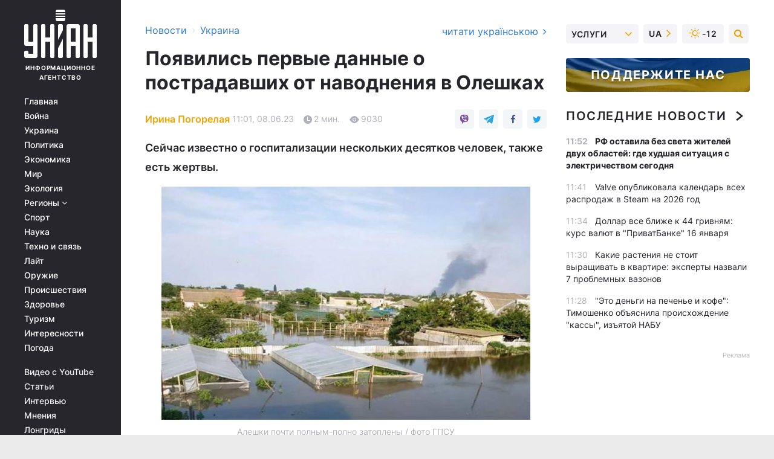

--- FILE ---
content_type: text/html; charset=UTF-8
request_url: https://www.unian.net/society/poyavilis-pervye-dannye-o-postradavshih-ot-navodneniya-v-oleshkah-12286086.html
body_size: 31970
content:
    <!doctype html><html lang="ru"><head><meta charset="utf-8"><meta name="viewport" content="width=device-width, initial-scale=1.0, maximum-scale=2"><title>Появились первые данные о пострадавших от наводнения в Олешках</title><meta name="description" content="В больницу в оккупированных Олешках доставили 30 человек с переохлаждением. Есть погибшие в результате наводнения, но пока невозможно установить количество"/><meta name="keywords" content="новости Украины, Алешки, новости Алешки, Каховская ГЭС"/><meta name="theme-color" content="#28282d"><link rel="manifest" href="https://www.unian.net/manifest.json"><link rel="shortcut icon" href="https://www.unian.net/favicon.ico"/><meta property="fb:page_id" content="112821225446278"/><meta property="fb:app_id" content="1728296543975266"/><meta name="application-name" content="УНИАН"><meta name="apple-mobile-web-app-title" content="УНИАН"><meta name="apple-itunes-app" content="app-id=840099366, affiliate-data=ct=smartbannerunian"><link rel="mask-icon" href="https://www.unian.net/images/safari-pinned-tab.svg" color="#28282d"><link rel="apple-touch-icon" href="https://www.unian.net/images/apple-touch-icon.png"><link rel="apple-touch-icon" sizes="76x76" href="https://www.unian.net/images/apple-touch-icon-76x76.png"><link rel="apple-touch-icon" sizes="120x120" href="https://www.unian.net/images/apple-touch-icon-120x120.png"><link rel="apple-touch-icon" sizes="152x152" href="https://www.unian.net/images/apple-touch-icon-152x152.png"><link rel="apple-touch-icon" sizes="180x180" href="https://www.unian.net/images/apple-touch-icon-180x180.png"><link rel="preconnect" href="https://get.optad360.io/" crossorigin><link rel="preconnect" href="https://images.unian.net/" crossorigin><link rel="preconnect" href="https://membrana-cdn.media/" crossorigin><link rel="preconnect" href="https://www.googletagmanager.com/" crossorigin><link rel="preconnect" href="https://static.cloudflareinsights.com" crossorigin><link rel="preconnect" href="https://securepubads.g.doubleclick.net" crossorigin><link rel="preconnect" href="https://pagead2.googlesyndication.com/" crossorigin><link rel="dns-prefetch" href="https://i.ytimg.com/"><link rel="dns-prefetch" href="https://1plus1.video/"><link rel="dns-prefetch" href="https://ls.hit.gemius.pl"><link rel="dns-prefetch" href="https://jsc.idealmedia.io/"><link rel="dns-prefetch" href="https://gaua.hit.gemius.pl/"><link rel="dns-prefetch" href="https://cm.g.doubleclick.net/"><link rel="dns-prefetch" href="https://fonts.googleapis.com/"><link rel="dns-prefetch" href="https://ep2.adtrafficquality.google/"><link rel="dns-prefetch" href="https://ep1.adtrafficquality.google/"><meta property="og:image:width" content="620"><meta property="og:image:height" content="324"><meta property="og:image:type" content="image/jpeg"><meta property="og:url" content="https://www.unian.net/society/poyavilis-pervye-dannye-o-postradavshih-ot-navodneniya-v-oleshkah-12286086.html"/><meta property="og:title" content="Появились первые данные о пострадавших от наводнения в Олешках"/><meta property="og:description" content="Сейчас известно о госпитализации нескольких десятков человек, также есть жертвы."/><meta property="og:type" content="article"/><meta property="og:image" content="https://images.unian.net/photos/2023_06/thumb_files/620_324_1686210911-8687.jpg?1"/><meta property="og:published_time" content="2023-06-08T11:01:00+03:00"><meta property="og:modified_time" content="2023-06-08T15:36:20+03:00"><meta property="og:tag" content="Каховская ГЭС"><meta property="og:section" content="Украина"><meta property="og:author:first_name" content="Ирина"><meta property="og:author:last_name" content="Погорелая"><meta name="twitter:card" content="summary_large_image"/><meta name="twitter:site" content="@unian"/><meta name="twitter:title" content="Появились первые данные о пострадавших от наводнения в Олешках"/><meta name="twitter:description" content="Сейчас известно о госпитализации нескольких десятков человек, также есть жертвы."><meta name="twitter:creator" content="@unian"/><meta name="twitter:image" content="https://images.unian.net/photos/2023_06/thumb_files/1000_545_1686210911-8687.jpg?1"/><meta name="twitter:image:src" content="https://images.unian.net/photos/2023_06/thumb_files/1000_545_1686210911-8687.jpg?1"/><meta name="twitter:domain" content="www.unian.net"/><meta name="robots" content="index, follow, max-image-preview:large"><meta name="telegram:channel" content="@uniannet"><link rel="alternate" href="https://www.unian.net/society/poyavilis-pervye-dannye-o-postradavshih-ot-navodneniya-v-oleshkah-12286086.html"
                  hreflang="ru"><link rel="alternate" href="https://www.unian.ua/society/z-yavilis-pershi-dani-pro-postrazhdalih-vid-poveni-v-oleshkah-12286089.html"
                  hreflang="uk"><script>
        function loadVideoNts(url) {
            var script = document.createElement('script');
            script.async = true;
            script.src = url;
            document.head.appendChild(script);
        }
        function handleIntersection(entries, observer) {
            entries.forEach(function (entry) {
                if (entry.isIntersecting) {
                    var videoWrapper = entry.target;
                    observer.unobserve(videoWrapper);

                    window.notsyCmd = window.notsyCmd || [];
                    window.notsyCmd.push(function () {
                        window.notsyInit({
                            pageVersionAutodetect: true,
                            targeting: [['site_section', 'society']]
                        });
                    });

                    videoWrapper.setAttribute('data-loaded', 'true');
                    observer.disconnect(); // Припиняємо спостереження, коли блок був досягнутий

                    // Завантажуємо скрипт після досягнення блока
                    loadVideoNts('https://cdn.membrana.media/uni/ym.js');
                }
            });
        }

        var options = {
            root: null,
            rootMargin: '0px',
            threshold: 0.1
        };

        var observerMembr = new IntersectionObserver(handleIntersection, options);

        document.addEventListener('DOMContentLoaded', function () {
            var videoWrapper = document.querySelector('.nts-video-wrapper:not([data-loaded])');
            if (videoWrapper) {
                observerMembr.observe(videoWrapper);
            }
        });

    </script><link rel="alternate" href="https://www.unian.net/society/poyavilis-pervye-dannye-o-postradavshih-ot-navodneniya-v-oleshkah-12286086.html" hreflang="x-default"/><link href="https://www.unian.net/society/poyavilis-pervye-dannye-o-postradavshih-ot-navodneniya-v-oleshkah-novosti-ukrainy-amp-12286086.html" rel="amphtml"><link rel="canonical" href="https://www.unian.net/society/poyavilis-pervye-dannye-o-postradavshih-ot-navodneniya-v-oleshkah-12286086.html"><link rel="preload" as="font" type="font/woff" crossorigin="anonymous" href="https://www.unian.net/build/assets/fonts/Inter/Inter-Bold.woff"><link rel="preload" as="font" type="font/woff" crossorigin="anonymous" href="https://www.unian.net/build/assets/fonts/Inter/Inter-Medium.woff"><link rel="preload" as="font" type="font/woff" crossorigin="anonymous" href="https://www.unian.net/build/assets/fonts/Inter/Inter-Regular.woff"><link rel="preload" as="font" type="font/woff" crossorigin="anonymous" href="https://www.unian.net/build/assets/fonts/Inter/Inter-SemiBold.woff"><style id="top"> *{margin:0;padding:0}body{font-size:14px;line-height:1.5}html{font-family:sans-serif;-ms-text-size-adjust:100%;-webkit-text-size-adjust:100%;-webkit-tap-highlight-color:rgba(0,0,0,0)}[class*=" icon-"],[class^=icon-],html{-webkit-font-smoothing:antialiased}a,img{border:none;outline:none}*{box-sizing:border-box;-webkit-box-sizing:border-box;-moz-box-sizing:border-box}@media (max-width:1184px){.nano-mob>.nano-content-mob{position:absolute;overflow:scroll;overflow-x:hidden;right:0;bottom:0}.nano-mob>.nano-content-mob::-webkit-scrollbar{display:none}.has-scrollbar>.nano-content-mob::-webkit-scrollbar{display:block}.nano-mob>.nano-pane{display:none!important;background:rgba(0,0,0,.25);position:absolute;width:10px;right:0;top:0;bottom:0;visibility:hidden;opacity:.01;-webkit-transition:.2s;-moz-transition:.2s;-o-transition:.2s;transition:.2s;border-radius:5px}.nano-mob>.nano-pane>.nano-slider{display:none;background:#444;position:relative;margin:0 1px;border-radius:3px}}@media (min-width:1185px){.nano-mob>.nano-content{-moz-appearance:none}.hidden-lg{display:none!important}.nano:not(.nano-mob)>.nano-content{position:absolute;overflow:auto;overflow-x:hidden;top:0;right:-12px!important;bottom:0;left:0}}.app-banner{padding:12px 26px 12px 16px;max-width:240px;height:320px;position:relative;margin:0 auto}.app-banner__title{font-weight:700;font-size:24px;line-height:28px;color:#efa205;margin-bottom:8px}.app-banner__text{font-weight:500;font-size:16px;line-height:20px;color:#fff}.app-banner__bottom{position:absolute;bottom:0;display:flex;justify-content:space-between;width:100%;left:0;padding:12px 16px}.app-banner__btn{height:36px;width:calc(50% - 4px);border:2px solid #efa205;border-radius:8px;text-align:center;line-height:30px}</style><link rel="stylesheet" href="https://www.unian.net/build/post.25f14eadfe90cdfe026eadb8063872ef.css"><style>
        .nts-video {width: 100%; height: calc(100vw / 16 * 9); max-height: 270px; margin: 10px auto; }
        .nts-video-wrapper {max-width: 670px;background: #383842;padding: 8px 16px 16px;border-radius: 4px;margin : 16px 0;overflow: hidden}
        .nts-video-label svg{margin-right: 8px;}
        .nts-video-label {font-weight: 600;font-size: 16px;line-height: 24px;align-self: start;letter-spacing: 0.08em;text-transform: uppercase;color: #B2B2BD;flex-start;align-items: center;
            display: flex;}

        @media (min-width: 1024px) {
            .nts-video {height: 360px; max-height: 360px;    margin-bottom: unset;}
        }
        @media (max-width: 1200px) {


        }

    </style><script type="application/ld+json">{"@context":"https:\/\/schema.org","@type":"ProfilePage","mainEntity":{"@type":"Person","name":"Ирина Погорелая","description":"В профессии с 2007 года, в УНИАН - с 2014-го.  Окончила Национальный технический университет Украины \"Киевский политехнический институт имени Игоря Сикорского\".  Интересуется темами туризма, общества. В редакции пишет на социально-политическую тематику.","email":"i.pohorila@unian.info","image":"https:\/\/images.unian.net\/photos\/2025_01\/thumb_files\/300_300_1736773856-8777.png","jobTitle":"Редактор сайта УНИАН","sameAs":["https:\/\/www.unian.ua\/editor\/irina-pogorelaya","https:\/\/www.facebook.com\/ira.pogorelaya"],"url":"https:\/\/www.unian.net\/editor\/irina-pogorelaya"}}</script><script type="application/ld+json">{"@context":"https:\/\/schema.org","@type":"NewsArticle","headline":"Появились первые данные о пострадавших от наводнения в Олешках","description":"Сейчас известно о госпитализации нескольких десятков человек, также есть жертвы.","articleSection":"Украина","inLanguage":"ru","isAccessibleForFree":true,"datePublished":"2023-06-08T11:01:00+03:00","dateModified":"2023-06-08T15:36:20+03:00","mainEntityOfPage":{"@type":"WebPage","@id":"https:\/\/www.unian.net\/society\/poyavilis-pervye-dannye-o-postradavshih-ot-navodneniya-v-oleshkah-12286086.html"},"image":{"@type":"ImageObject","url":"https:\/\/images.unian.net\/photos\/2023_06\/thumb_files\/1200_0_1686210911-8687.jpg"},"publisher":{"@type":"Organization","name":"УНИАН","legalName":"Украинское независимое информационное агентство УНИАН","url":"https:\/\/www.unian.net\/","sameAs":["https:\/\/www.facebook.com\/uniannet\/","https:\/\/www.facebook.com\/UNIAN.ua","https:\/\/www.facebook.com\/unian.ukraine","https:\/\/www.facebook.com\/pogoda.unian\/","https:\/\/www.facebook.com\/devichnikunian\/","https:\/\/www.facebook.com\/starsunian\/","https:\/\/x.com\/unian","https:\/\/t.me\/uniannet","https:\/\/invite.viber.com\/?g2=AQA%2Fnf2OzxyI50pG6plG5XH2%2FokWAnOf0dNcAMevia2uE9z%2FYouMau7DjYf%2B06f1&lang=ru","https:\/\/www.youtube.com\/@unian","https:\/\/www.youtube.com\/@unian_tv","https:\/\/uk.wikipedia.org\/wiki\/%D0%A3%D0%9D%D0%86%D0%90%D0%9D","https:\/\/ru.wikipedia.org\/wiki\/%D0%A3%D0%9D%D0%98%D0%90%D0%9D","https:\/\/www.linkedin.com\/company\/96838031\/"],"foundingDate":1993,"logo":{"@type":"ImageObject","url":"https:\/\/www.unian.net\/images\/unian_schema.png","width":95,"height":60},"address":{"@type":"PostalAddress","streetAddress":"ул. Кириловская 23","addressLocality":"Киев","postalCode":"01001","addressCountry":"UA"},"contactPoint":{"@type":"ContactPoint","email":"unian.headquoters@unian.net","telephone":"+38-044-498-07-60","contactType":"headquoters","areaServed":"UA","availableLanguage":["uk-UA","ru-UA","en-UA"]}},"author":{"@type":"Person","name":"Ирина Погорелая","description":"В профессии с 2007 года, в УНИАН - с 2014-го.  Окончила Национальный технический университет Украины \"Киевский политехнический институт имени Игоря Сикорского\".  Интересуется темами туризма, общества. В редакции пишет на социально-политическую тематику.","email":"i.pohorila@unian.info","image":"https:\/\/images.unian.net\/photos\/2025_01\/thumb_files\/300_300_1736773856-8777.png","jobTitle":"Редактор сайта УНИАН","sameAs":["https:\/\/www.unian.ua\/editor\/irina-pogorelaya","https:\/\/www.facebook.com\/ira.pogorelaya"],"url":"https:\/\/www.unian.net\/editor\/irina-pogorelaya"},"articleBody":"Алешки почти полным-полно затоплены \/ фото ГПСУВ больницу в оккупированном городе Олешки доставили 30 человек с переохлаждением. Есть погибшие в результате наводнения, но пока невозможно установить их количество.\r\n\r\nКак сообщает Суспильне, местные жители не могут выехать из оккупированного и затопленного города, поскольку россияне не выпускают их и не дают перебраться в учебные заведения, которые не затоплены.\r\n\r\nВоенные РФ выгоняют людей из сухих помещений и заселяются на верхние этажи многоквартирных домов. \r\n\r\nПока не подтопленным остается центр Олешек. В некоторых населенных пунктах Олешковской общины вода начала отступать, сообщила руководитель Олешковской МВА Татьяна Гасаненко.\r\n\r\n\r\n\r\nПодрыв Каховской ГЭС\r\n\r\nВ ночь на 6 июня россияне взорвали Каховскую ГЭС. В результате теракта подтоплены десятки населенных пунктов, в том числе и Херсон.\r\n\r\nВечером 7 чеврня появилась информация о первых погибших во временно оккупированных Олешках в результате подрыва россиянами Каховской ГЭС. По словам мэра Олешек Евгения Рыщука, погибших в результате российского теракта пока трое, но будет больше, ведь многие люди физически не смогут эвакуироваться.\r\n\r\nТакже вчера президент Владимир Зеленский заявил, что шокирован отсутствием реакции международных организаций, таких как ООН и Красный Крест на положение, в котором оказались украинцы из-за подрыва Каховской ГЭС.\r\n\r\nВас также могут заинтересовать новости:\r\n\r\n\n\"Выстрел себе в ногу\": военный эксперт прокомментировал подрыв Каховской ГЭС\n\r\n\tУкраина имеет доказательства причастности руководства РФ к подрыву дамбы Каховской ГЭС - ГУР\n\r\n\tСтало известно, какую помощь ЕС оказал Украине после российского теракта на Каховской ГЭС"}</script><script type="application/ld+json">{"@context":"https:\/\/schema.org","@type":"BreadcrumbList","itemListElement":[{"@type":"ListItem","position":1,"item":{"@id":"https:\/\/www.unian.net\/","name":"Новости"}},{"@type":"ListItem","position":2,"item":{"@id":"https:\/\/www.unian.net\/society","name":"Украина"}},{"@type":"ListItem","position":3,"item":{"@id":"https:\/\/www.unian.net\/society\/poyavilis-pervye-dannye-o-postradavshih-ot-navodneniya-v-oleshkah-12286086.html","name":"Появились первые данные о пострадавших от наводнения в Олешках"}}]}</script><link rel="alternate" type="application/rss+xml" href="https://rss.unian.net/site/gplay_54_rus.rss"/><script type="application/ld+json">{"@context":"https:\/\/schema.org","@type":"SoftwareApplication","name":"УНИАН","operatingSystem":"iOS 13.0 or later","applicationCategory":"BusinessApplication","offers":{"@type":"Offer","price":"0","priceCurrency":"USD"}}</script><script type="application/ld+json">{"@context":"https:\/\/schema.org","@type":"SoftwareApplication","name":"УНИАН","operatingSystem":"ANDROID","applicationCategory":"BusinessApplication","offers":{"@type":"Offer","price":"0","priceCurrency":"USD"}}</script><script type="application/ld+json">{"@context":"https:\/\/schema.org","@type":"Organization","name":"УНИАН","legalName":"Украинское независимое информационное агентство УНИАН","url":"https:\/\/www.unian.net\/","sameAs":["https:\/\/www.facebook.com\/uniannet\/","https:\/\/www.facebook.com\/UNIAN.ua","https:\/\/www.facebook.com\/unian.ukraine","https:\/\/www.facebook.com\/pogoda.unian\/","https:\/\/www.facebook.com\/devichnikunian\/","https:\/\/www.facebook.com\/starsunian\/","https:\/\/x.com\/unian","https:\/\/t.me\/uniannet","https:\/\/invite.viber.com\/?g2=AQA%2Fnf2OzxyI50pG6plG5XH2%2FokWAnOf0dNcAMevia2uE9z%2FYouMau7DjYf%2B06f1&lang=ru","https:\/\/www.youtube.com\/@unian","https:\/\/www.youtube.com\/@unian_tv","https:\/\/uk.wikipedia.org\/wiki\/%D0%A3%D0%9D%D0%86%D0%90%D0%9D","https:\/\/ru.wikipedia.org\/wiki\/%D0%A3%D0%9D%D0%98%D0%90%D0%9D","https:\/\/www.linkedin.com\/company\/96838031\/"],"foundingDate":1993,"logo":{"@type":"ImageObject","url":"https:\/\/www.unian.net\/images\/unian_schema.png","width":95,"height":60},"address":{"@type":"PostalAddress","streetAddress":"ул. Кириловская 23","addressLocality":"Киев","postalCode":"01001","addressCountry":"UA"},"contactPoint":{"@type":"ContactPoint","email":"unian.headquoters@unian.net","telephone":"+38-044-498-07-60","contactType":"headquoters","areaServed":"UA","availableLanguage":["uk-UA","ru-UA","en-UA"]}}</script><script type="application/ld+json">{"@context":"https:\/\/schema.org","@type":"NewsMediaOrganization","name":"УНИАН","legalName":"Украинское независимое информационное агентство УНИАН","url":"https:\/\/www.unian.net\/","sameAs":["https:\/\/www.facebook.com\/uniannet\/","https:\/\/www.facebook.com\/UNIAN.ua","https:\/\/www.facebook.com\/unian.ukraine","https:\/\/www.facebook.com\/pogoda.unian\/","https:\/\/www.facebook.com\/devichnikunian\/","https:\/\/www.facebook.com\/starsunian\/","https:\/\/x.com\/unian","https:\/\/t.me\/uniannet","https:\/\/invite.viber.com\/?g2=AQA%2Fnf2OzxyI50pG6plG5XH2%2FokWAnOf0dNcAMevia2uE9z%2FYouMau7DjYf%2B06f1&lang=ru","https:\/\/www.youtube.com\/@unian","https:\/\/www.youtube.com\/@unian_tv","https:\/\/uk.wikipedia.org\/wiki\/%D0%A3%D0%9D%D0%86%D0%90%D0%9D","https:\/\/ru.wikipedia.org\/wiki\/%D0%A3%D0%9D%D0%98%D0%90%D0%9D","https:\/\/www.linkedin.com\/company\/96838031\/"],"foundingDate":1993,"logo":{"@type":"ImageObject","url":"https:\/\/www.unian.net\/images\/unian_schema.png","width":95,"height":60},"address":{"@type":"PostalAddress","streetAddress":"ул. Кириловская 23","addressLocality":"Киев","postalCode":"01001","addressCountry":"UA"},"contactPoint":{"@type":"ContactPoint","email":"unian.headquoters@unian.net","telephone":"+38-044-498-07-60","contactType":"headquoters","areaServed":"UA","availableLanguage":["uk-UA","ru-UA","en-UA"]}}</script><script type="application/ld+json">{"@context":"https:\/\/schema.org","@type":"WebSite","name":"Украинское независимое информационное агентство УНИАН","alternateName":"УНИАН","url":"https:\/\/www.unian.net\/","potentialAction":{"@type":"SearchAction","target":"https:\/\/www.unian.net\/search?q={search_term_string}","query-input":"required name=search_term_string"},"author":{"@type":"NewsMediaOrganization","name":"УНИАН","legalName":"Украинское независимое информационное агентство УНИАН","url":"https:\/\/www.unian.net\/","sameAs":["https:\/\/www.facebook.com\/uniannet\/","https:\/\/www.facebook.com\/UNIAN.ua","https:\/\/www.facebook.com\/unian.ukraine","https:\/\/www.facebook.com\/pogoda.unian\/","https:\/\/www.facebook.com\/devichnikunian\/","https:\/\/www.facebook.com\/starsunian\/","https:\/\/x.com\/unian","https:\/\/t.me\/uniannet","https:\/\/invite.viber.com\/?g2=AQA%2Fnf2OzxyI50pG6plG5XH2%2FokWAnOf0dNcAMevia2uE9z%2FYouMau7DjYf%2B06f1&lang=ru","https:\/\/www.youtube.com\/@unian","https:\/\/www.youtube.com\/@unian_tv","https:\/\/uk.wikipedia.org\/wiki\/%D0%A3%D0%9D%D0%86%D0%90%D0%9D","https:\/\/ru.wikipedia.org\/wiki\/%D0%A3%D0%9D%D0%98%D0%90%D0%9D","https:\/\/www.linkedin.com\/company\/96838031\/"],"foundingDate":1993,"logo":{"@type":"ImageObject","url":"https:\/\/www.unian.net\/images\/unian_schema.png","width":95,"height":60},"address":{"@type":"PostalAddress","streetAddress":"ул. Кириловская 23","addressLocality":"Киев","postalCode":"01001","addressCountry":"UA"},"contactPoint":{"@type":"ContactPoint","email":"unian.headquoters@unian.net","telephone":"+38-044-498-07-60","contactType":"headquoters","areaServed":"UA","availableLanguage":["uk-UA","ru-UA","en-UA"]}},"creator":{"@type":"NewsMediaOrganization","name":"УНИАН","legalName":"Украинское независимое информационное агентство УНИАН","url":"https:\/\/www.unian.net\/","sameAs":["https:\/\/www.facebook.com\/uniannet\/","https:\/\/www.facebook.com\/UNIAN.ua","https:\/\/www.facebook.com\/unian.ukraine","https:\/\/www.facebook.com\/pogoda.unian\/","https:\/\/www.facebook.com\/devichnikunian\/","https:\/\/www.facebook.com\/starsunian\/","https:\/\/x.com\/unian","https:\/\/t.me\/uniannet","https:\/\/invite.viber.com\/?g2=AQA%2Fnf2OzxyI50pG6plG5XH2%2FokWAnOf0dNcAMevia2uE9z%2FYouMau7DjYf%2B06f1&lang=ru","https:\/\/www.youtube.com\/@unian","https:\/\/www.youtube.com\/@unian_tv","https:\/\/uk.wikipedia.org\/wiki\/%D0%A3%D0%9D%D0%86%D0%90%D0%9D","https:\/\/ru.wikipedia.org\/wiki\/%D0%A3%D0%9D%D0%98%D0%90%D0%9D","https:\/\/www.linkedin.com\/company\/96838031\/"],"foundingDate":1993,"logo":{"@type":"ImageObject","url":"https:\/\/www.unian.net\/images\/unian_schema.png","width":95,"height":60},"address":{"@type":"PostalAddress","streetAddress":"ул. Кириловская 23","addressLocality":"Киев","postalCode":"01001","addressCountry":"UA"},"contactPoint":{"@type":"ContactPoint","email":"unian.headquoters@unian.net","telephone":"+38-044-498-07-60","contactType":"headquoters","areaServed":"UA","availableLanguage":["uk-UA","ru-UA","en-UA"]}},"publisher":{"@type":"NewsMediaOrganization","name":"УНИАН","legalName":"Украинское независимое информационное агентство УНИАН","url":"https:\/\/www.unian.net\/","sameAs":["https:\/\/www.facebook.com\/uniannet\/","https:\/\/www.facebook.com\/UNIAN.ua","https:\/\/www.facebook.com\/unian.ukraine","https:\/\/www.facebook.com\/pogoda.unian\/","https:\/\/www.facebook.com\/devichnikunian\/","https:\/\/www.facebook.com\/starsunian\/","https:\/\/x.com\/unian","https:\/\/t.me\/uniannet","https:\/\/invite.viber.com\/?g2=AQA%2Fnf2OzxyI50pG6plG5XH2%2FokWAnOf0dNcAMevia2uE9z%2FYouMau7DjYf%2B06f1&lang=ru","https:\/\/www.youtube.com\/@unian","https:\/\/www.youtube.com\/@unian_tv","https:\/\/uk.wikipedia.org\/wiki\/%D0%A3%D0%9D%D0%86%D0%90%D0%9D","https:\/\/ru.wikipedia.org\/wiki\/%D0%A3%D0%9D%D0%98%D0%90%D0%9D","https:\/\/www.linkedin.com\/company\/96838031\/"],"foundingDate":1993,"logo":{"@type":"ImageObject","url":"https:\/\/www.unian.net\/images\/unian_schema.png","width":95,"height":60},"address":{"@type":"PostalAddress","streetAddress":"ул. Кириловская 23","addressLocality":"Киев","postalCode":"01001","addressCountry":"UA"},"contactPoint":{"@type":"ContactPoint","email":"unian.headquoters@unian.net","telephone":"+38-044-498-07-60","contactType":"headquoters","areaServed":"UA","availableLanguage":["uk-UA","ru-UA","en-UA"]}},"datePublished":"2026-01-16T12:07:20+02:00","dateModified":"2026-01-16T12:07:20+02:00","inLanguage":"ru"}</script><link href="https://www.googletagmanager.com/gtag/js?id=G-TECJ2YKWSJ" rel="preload" as="script"><script async src="https://www.googletagmanager.com/gtag/js?id=G-TECJ2YKWSJ"></script><script>window.dataLayer = window.dataLayer || [];function gtag(){dataLayer.push(arguments);}gtag('js', new Date());gtag('config', 'G-TECJ2YKWSJ');</script><script>(function(w,d,s,l,i){w[l]=w[l]||[];w[l].push({'gtm.start':new Date().getTime(),event:'gtm.js'});var f=d.getElementsByTagName(s)[0],j=d.createElement(s),dl=l!='dataLayer'?'&l='+l:'';j.async=true;j.src='https://www.googletagmanager.com/gtm.js?id='+i+dl;f.parentNode.insertBefore(j,f);})(window,document,'script','dataLayer','GTM-N24V2BL');</script></head><body class="home" data-infinite-scroll=""><div id="page_content" class="container main-wrap" data-page="1" data-page-max="50"><div class="main-column row m-0"><div class="col-lg-2 col-sm-12 prl0"><div class="main-menu"><div class="main-menu__content nano"><div class="nano-content"><div class="inside-nano-content"><a href="javascript:void(0);" id="trigger" class="menu-trigger hidden-lg" aria-label="menu"></a><div class="main-menu__logo"><a href="https://www.unian.net/"><img src="https://www.unian.net/images/unian-logo.svg" alt="Информационное агентство" width="120" height="80"/><div class="main-menu__logo-text">Информационное агентство</div></a></div><div class="hidden-lg main-menu__search"><div class="header-search__toggle hidden-lg" style="width: 15px; height: 19px"><i class="fa fa-search"></i></div><form method="GET" action="https://www.unian.net/search" class="header-search__form disactive"><div class="header-search__close hidden-lg">+</div><input type="text" name="q" aria-label="search" class="header-search__input" placeholder=" "/><input type="hidden" name="token" value="1529517070"/><button type="submit" class="header-search__button" aria-label="search"><i class="fa fa-search"></i></button></form></div><nav class="main-menu__nav mp-menu nano nano-mob" id="mp-menu"><div class="main-menu__close hidden-lg">+</div><div class="nano-content nano-content-mob"><div class="mp-level main-menu__list"><ul><li class="main-menu__item"><a href="https://www.unian.net/">Главная</a></li><li class="main-menu__item"><a href="https://www.unian.net/war">Война</a></li><li class="main-menu__item"><a href="https://www.unian.net/society">Украина</a></li><li class="main-menu__item"><a href="https://www.unian.net/politics">Политика</a></li><li class="main-menu__item"><a href="https://www.unian.net/economics">Экономика</a></li><li class="main-menu__item"><a href="https://www.unian.net/world">Мир</a></li><li class="main-menu__item"><a href="https://www.unian.net/ecology">Экология</a></li><li class="main-menu__item has-submenu"><a href="javascript:void(0);">Регионы <i class="fa fa-angle-down"></i></a><div class="sub-level main-menu__sub-list"><ul><li><a href="https://www.unian.net/kyiv">Киев</a></li><li><a href="https://www.unian.net/lvov">Львов</a></li><li><a href="https://www.unian.net/dnepropetrovsk">Днепр</a></li><li><a href="https://www.unian.net/kharkiv">Харьков</a></li><li><a href="https://www.unian.net/odessa">Одесса</a></li></ul></div></li><li class="main-menu__item"><a href="https://sport.unian.net/">Спорт</a></li><li class="main-menu__item"><a href="https://www.unian.net/science">Наука</a></li><li class="main-menu__item"><a href="https://www.unian.net/techno">Техно и связь</a></li><li class="main-menu__item"><a href="https://www.unian.net/lite">Лайт</a></li><li class="main-menu__item"><a href="https://www.unian.net/weapons">Оружие</a></li><li class="main-menu__item"><a href="https://www.unian.net/incidents">Происшествия</a></li><li class="main-menu__item"><a href="https://health.unian.net/">Здоровье</a></li><li class="main-menu__item"><a href="https://www.unian.net/tourism">Туризм</a></li><li class="main-menu__item"><a href="https://www.unian.net/curiosities">Интересности</a></li><li class="main-menu__item"><a href="https://pogoda.unian.net">Погода</a></li></ul></div><div class="main-menu__services main-menu__list"><ul><li class="main-menu__item"><a href="https://www.unian.net/video-youtube">Видео с YouTube</a></li><li class="main-menu__item"><a href="https://www.unian.net/detail/publications">Статьи</a></li><li class="main-menu__item"><a href="https://www.unian.net/detail/interviews">Интервью</a></li><li class="main-menu__item"><a href="https://www.unian.net/detail/opinions">Мнения</a></li><li class="main-menu__item"><a href="https://www.unian.net/longrids">Лонгриды</a></li><li class="main-menu__item hidden-lg"><a href="https://www.unian.net/static/press/live">Пресс-центр</a></li><li class="main-menu__item has-submenu hidden-lg"><a href="javascript:void(0);">Услуги<i class="fa fa-angle-down"></i></a><div class="sub-level main-menu__sub-list"><ul><li><a href="https://www.unian.net/static/advertising/advert">Реклама на сайте</a></li><li><a href="https://www.unian.net/static/press/about">Пресс-центр</a></li><li><a href="https://photo.unian.net/">Фотобанк</a></li><li><a href="https://www.unian.net/static/monitoring/about">Мониторинг СМИ</a></li><li><a href="https://www.unian.net/static/subscription/products">Подписка на новости</a></li></ul></div></li></ul></div><div class="main-menu__services main-menu__list"><ul><li class="main-menu__item"><a href="https://www.unian.net/news/archive">Архив</a></li><li class="main-menu__item "><a href="https://www.unian.net/vacancy">Вакансии</a></li><li class="main-menu__item"><a href="https://www.unian.net/static/contacts">Контакты</a></li></ul></div></div></nav></div></div></div><div id="M473096ScriptRootC1436947" class="ideal-story" data-attribute="https://jsc.idealmedia.io/u/n/unian.net.1436947.js"></div></div></div><div class="col-lg-10 col-sm-12"><div class=" hot-news--negative"  ></div><div  class="running-line--negative"></div><div class="content-column"
											><div id="block_left_column_content" class="left-column sm-w-100"
																					 data-ajax-url="https://www.unian.net/society/poyavilis-pervye-dannye-o-postradavshih-ot-navodneniya-v-oleshkah-12286086.html"
																	><div class=" infinity-item"
         data-url="https://www.unian.net/society/poyavilis-pervye-dannye-o-postradavshih-ot-navodneniya-v-oleshkah-12286086.html"
         data-title="Появились первые данные о пострадавших от наводнения в Олешках"
         data-io-article-url="https://www.unian.net/society/poyavilis-pervye-dannye-o-postradavshih-ot-navodneniya-v-oleshkah-12286086.html"
         data-prev-url="https://www.unian.net/society"
    ><div class="article "><div class="top-bredcr "><div class="breadcrumbs"><ol vocab="https://schema.org/" typeof="BreadcrumbList"><li property="itemListElement" typeof="ListItem"><a property="item" typeof="WebPage"
               href="/detail/all_news"><span
                        property="name">  Новости</span></a><meta property="position" content="1"></li><li><span>›</span></li><li property="itemListElement" typeof="ListItem"><a property="item" typeof="WebPage"
                   href="https://www.unian.net/society"><span
                            property="name">  Украина</span></a><meta property="position" content="2"></li></ol></div><a href="https://www.unian.ua/society/z-yavilis-pershi-dani-pro-postrazhdalih-vid-poveni-v-oleshkah-12286089.html" rel="alternate" hreflang="uk" class="other-lang ">
                                   читати українською
                                                                <i class="fa fa-angle-right"></i></a></div><h1>Появились первые данные о пострадавших от наводнения в Олешках</h1><div class="article__info    "><div><p class="article__author--bottom    "><a href="https://www.unian.net/editor/irina-pogorelaya" class="article__author-name">
                                                                                                                                        Ирина Погорелая
                                                            </a></p><div class="article__info-item time ">11:01, 08.06.23</div><span class="article__info-item comments"><i class="unian-read"></i>
                                2 мин.
                            </span><span class="article__info-item views"><i class="unian-eye"></i><span id="js-views-12286086"></span><script>
    function CreateRequest() {
        var Request = false;

        if (window.XMLHttpRequest) {
            //Gecko-совместимые браузеры, Safari, Konqueror
            Request = new XMLHttpRequest();
        } else if (window.ActiveXObject) {
            //Internet explorer
            try {
                Request = new ActiveXObject("Microsoft.XMLHTTP");
            } catch (CatchException) {
                Request = new ActiveXObject("Msxml2.XMLHTTP");
            }
        }

        if (!Request) {
            return null;
        }

        return Request;
    }

    /*
        Функция посылки запроса к файлу на сервере
        r_method  - тип запроса: GET или POST
        r_path    - путь к файлу
        r_args    - аргументы вида a=1&b=2&c=3...
        r_handler - функция-обработчик ответа от сервера
    */
    function SendRequest(r_method, r_path, r_args, r_handler) {
        //Создаём запрос
        var Request = CreateRequest();

        //Проверяем существование запроса еще раз
        if (!Request) {
            return;
        }

        //Назначаем пользовательский обработчик
        Request.onreadystatechange = function() {
            //Если обмен данными завершен
            if (Request.readyState == 4) {
                if (Request.status == 200) {
                    //Передаем управление обработчику пользователя
                    r_handler(Request);
                }
            }
        }

        //Проверяем, если требуется сделать GET-запрос
        if (r_method.toLowerCase() == "get" && r_args.length > 0)
            r_path += "?" + r_args;

        //Инициализируем соединение
        Request.open(r_method, r_path, true);

        if (r_method.toLowerCase() == "post") {
            //Если это POST-запрос

            //Устанавливаем заголовок
            Request.setRequestHeader("Content-Type","application/x-www-form-urlencoded; charset=utf-8");
            //Посылаем запрос
            Request.send(r_args);
        } else {
            //Если это GET-запрос
            Request.responseType = 'json';
            //Посылаем нуль-запрос
            Request.send(null);
        }
    }

    //Создаем функцию обработчик
    var Handler = function(Request) {
        document.getElementById("js-views-12286086").innerHTML = ' ' + Request.response.views;
    }

    //Отправляем запрос
    SendRequest("GET", '/ajax/views/12286086', "", Handler);
</script></span></div><div class="article-shares " data-url="https://www.unian.net/society/poyavilis-pervye-dannye-o-postradavshih-ot-navodneniya-v-oleshkah-12286086.html"><div class="social-likes"><a href="viber://forward?text=https://www.unian.net/society/poyavilis-pervye-dannye-o-postradavshih-ot-navodneniya-v-oleshkah-12286086.html" class="vb" rel="nofollow noopener"><i class="unian-viber"></i></a><a href="https://telegram.me/share/url?url=https://www.unian.net/society/poyavilis-pervye-dannye-o-postradavshih-ot-navodneniya-v-oleshkah-12286086.html" class="tg" rel="nofollow noopener"><i class="unian-telegramm"></i></a><a href="https://www.facebook.com/sharer.php?u=https://www.unian.net/society/poyavilis-pervye-dannye-o-postradavshih-ot-navodneniya-v-oleshkah-12286086.html" class="fb" rel="nofollow noopener"><i class="fa fa-facebook"></i></a><a href="https://twitter.com/share?&url=https://www.unian.net/society/poyavilis-pervye-dannye-o-postradavshih-ot-navodneniya-v-oleshkah-12286086.html&text=Появились первые данные о пострадавших от наводнения в Олешках" class="tw" rel="nofollow noopener"><i class="fa fa-twitter"></i></a></div></div></div><p class="article__like-h2">Сейчас известно о госпитализации нескольких десятков человек, также есть жертвы.</p><div class="article-text  "><figure class="photo_block"><img alt="Алешки почти полным-полно затоплены / фото ГПСУ" data-height="386" data-width="610" src="[data-uri]" title="Алешки почти полным-полно затоплены / фото ГПСУ" width="610" height="386" data-src="https://images.unian.net/photos/2023_06/1686210911-8687.jpg?r=195502" class="lazy"><figcaption class="subscribe_photo_text">Алешки почти полным-полно затоплены / фото ГПСУ</figcaption></figure><p>В больницу в оккупированном городе Олешки доставили 30 человек с переохлаждением. Есть погибшие в результате наводнения, но пока невозможно установить их количество.</p><p>Как сообщает <a href="https://suspilne.media/500578-zatopleni-oleski-ta-gola-pristan-zagibli-vid-poveni-470-den-vijni-hronika-podij-v-hersonskij-oblasti/?anchor=live_1686210121&amp;utm_source=copylink&amp;utm_medium=ps" rel="nofollow noopener" target="_blank">Суспильне</a>, местные жители не могут выехать из оккупированного и затопленного города, поскольку россияне не выпускают их и не дают перебраться в учебные заведения, которые не затоплены.</p><p>Военные РФ выгоняют людей из сухих помещений и заселяются на верхние этажи многоквартирных домов. </p><div><div class="nts-video-wrapper"><div class="nts-video-label"><svg xmlns="http://www.w3.org/2000/svg" width="24" height="24" viewbox="0 0 24 24" fill="none"><path d="M17 12L9 16L9 8L17 12Z" fill="#B2B2BD"></path><rect x="0.5" y="0.5" width="23" height="23" rx="11.5" stroke="#B2B2BD"></rect></svg>Видео дня</div><div class="opt-video" id=""></div></div></div><p>Пока не подтопленным остается центр Олешек. В некоторых населенных пунктах Олешковской общины вода начала отступать, сообщила руководитель Олешковской МВА Татьяна Гасаненко.</p><div><div class="read-also-slider"><div class="read-also-slider__title">Читайте также:</div><div class="   owl-carousel owl-theme  "><div class="read-also-slider__item item read-also-slider__item--half "><a href="https://www.unian.net/society/podryv-kahovskoy-ges-v-oleshkah-soobshchili-o-pervyh-zhertvah-12285774.html?utm_source=unian&amp;utm_medium=related_news&amp;utm_campaign=multi_related_news_in_post" class="read-also-slider__image" target="_blank"><img src="[data-uri]" alt="В Олешках сообщили о первых погибших из-за подрыва Каховской ГЭС" width="370" height="130" loading="lazy" data-src="https://images.unian.net/photos/2023_06/thumb_files/370_250_1686032567-5931.jpg" class="lazy"></a><div class="read-also-slider__info"><a href="https://www.unian.net/society/podryv-kahovskoy-ges-v-oleshkah-soobshchili-o-pervyh-zhertvah-12285774.html?utm_source=unian&amp;utm_medium=related_news&amp;utm_campaign=multi_related_news_in_post" class=" read-also-slider__link" target="_blank">
                            В Олешках сообщили о первых погибших из-за подрыва Каховской ГЭС</a></div></div><div class="read-also-slider__item item read-also-slider__item--half "><a href="https://www.unian.net/society/v-zatoplennyh-oleshkah-net-evakuacii-okkupanty-ne-propuskayut-volonterov-gorozhanka-12284859.html?utm_source=unian&amp;utm_medium=related_news&amp;utm_campaign=multi_related_news_in_post" class="read-also-slider__image" target="_blank"><img src="[data-uri]" alt="В затопленных Олешках нет эвакуации, оккупанты не пропускают волонтеров - горожанка" width="370" height="130" loading="lazy" data-src="https://images.unian.net/photos/2023_06/thumb_files/370_250_1686121208-3089.jpg" class="lazy"></a><div class="read-also-slider__info"><a href="https://www.unian.net/society/v-zatoplennyh-oleshkah-net-evakuacii-okkupanty-ne-propuskayut-volonterov-gorozhanka-12284859.html?utm_source=unian&amp;utm_medium=related_news&amp;utm_campaign=multi_related_news_in_post" class=" read-also-slider__link" target="_blank">
                            В затопленных Олешках нет эвакуации, оккупанты не пропускают волонтеров - горожанка</a></div></div></div></div></div><h2>Подрыв Каховской ГЭС</h2><p>В ночь на 6 июня россияне взорвали Каховскую ГЭС. В результате теракта подтоплены десятки населенных пунктов, в том числе и Херсон.</p><p>Вечером 7 чеврня появилась информация о первых погибших во временно оккупированных Олешках в результате подрыва россиянами <a href="https://www.unian.ua/war/pidriv-kahovskoji-ges-yak-vidreaguvali-krajini-yes-12285729.html" target="_blank">Каховской ГЭС</a>. По словам мэра Олешек Евгения Рыщука, погибших в результате российского теракта пока трое, но будет больше, ведь многие люди физически не смогут эвакуироваться.</p><p>Также вчера президент Владимир Зеленский заявил, что шокирован отсутствием <a href="https://www.unian.ua/world/zelenskiy-shokovaniy-reakciyeyu-oon-i-chervonogo-hresta-na-pidriv-kahovskoji-tes-12285744.html" target="_blank">реакции международных организаций, таких как ООН и Красный Крест</a> на положение, в котором оказались украинцы из-за подрыва Каховской ГЭС.</p><h2>Вас также могут заинтересовать новости:</h2><ul><li><a href="https://www.unian.net/war/ekspert-obyasnil-minusy-dlya-rossiyan-ot-podryva-kahovskoy-ges-12285621.html?utm_source=unian&amp;utm_medium=read_more_news&amp;utm_campaign=read_more_news_in_post" target="_blank">"Выстрел себе в ногу": военный эксперт прокомментировал подрыв Каховской ГЭС</a></li><li><a href="https://www.unian.net/war/podryva-damby-na-kahovskoy-ges-v-gur-soobshchili-chto-imeyut-dokazatelstva-prichastnosti-rukovodstva-rf-12285720.html?utm_source=unian&amp;utm_medium=read_more_news&amp;utm_campaign=read_more_news_in_post" target="_blank">Украина имеет доказательства причастности руководства РФ к подрыву дамбы Каховской ГЭС - ГУР</a></li><li><a href="https://www.unian.net/war/podryv-kahovskoy-ges-kak-otreagirovali-strany-es-12285726.html?utm_source=unian&amp;utm_medium=read_more_news&amp;utm_campaign=read_more_news_in_post" target="_blank">Стало известно, какую помощь ЕС оказал Украине после российского теракта на Каховской ГЭС</a></li></ul></div><div class="article__tags "><a href="/detail/all_news"
                                   class="article__tag  ">Все новости Украины</a><a href="https://www.unian.net/tag/dlyagaagi" data-gtm-click data-gtm-action="Click"
                                       data-gtm-type="Tags" data-gtm-text="ДляГааги"
                                       class="article__tag  ">ДляГааги</a><a href="https://www.unian.net/tag/kahovskaya-ges" data-gtm-click data-gtm-action="Click"
                                       data-gtm-type="Tags" data-gtm-text="Каховская ГЭС"
                                       class="article__tag  ">Каховская ГЭС</a></div><a href="https://donate.unian.net" class="support-post"><span class="support-post__text">Помогите проекту</span><span class="support-post__btn">Поддержите нас</span></a><div class="article-bottom  "><div class="social-btn-bottom"><a href="https://t.me/uniannet" class="social-btn-bottom__item tg"
       target="_blank" rel="nofollow noopener"><i class="unian-telegramm"></i><span>Читать УНИАН в Telegram</span></a><a href="https://news.google.com/publications/CAAqBwgKMLfH0wEwuvM1?hl=ru&gl=UA&ceid=UA%3Aru"
           target="_blank" rel="nofollow noopener" class="social-btn-bottom__item gn"><svg xmlns="http://www.w3.org/2000/svg" width="35" height="16" viewBox="0 0 35 16" fill="none"><path d="M30.5 5H20.5V3H30.5V5Z" fill="#2D7DD2"/><path d="M32.5 13H20.5V11H32.5V13Z" fill="#2D7DD2"/><path d="M34.5 9H20.5V7H34.5V9Z" fill="#2D7DD2"/><path d="M8.5 7V10H13.5C13.1358 11.8314 11.073 12.8324 8.67477 12.8324C5.99926 12.8324 3.82975 10.6177 3.82975 7.9991C3.82975 5.3805 5.99926 3.16579 8.67477 3.16579C9.87984 3.16579 10.9587 3.57148 11.8105 4.36584V4.36763L14.1429 2.08485C12.7265 0.792568 10.879 0 8.67385 0C4.16007 0 0.5 3.58133 0.5 8C0.5 12.4187 4.15916 16 8.67385 16C13.3944 16 16.5 12.7518 16.5 8.1818C16.5 7.6579 16.5 7.4 16.5 7H8.5Z" fill="#2D7DD2"/></svg><span>УНИАН в Google News</span></a></div></div><div class="partner-news margin-top-20"     style="height: 520px"  ><div class="title-without-border black">
    Новости партнеров
</div><div class="  article-bottom-gallery-slider"><iframe data-src="/content/li-987-rus.html" style="width:100%" loading="lazy" class="partners-iframe"
                height="470" frameborder="0" scrolling="no" title="partners news"></iframe></div></div></div></div></div><div id="block_right_column_content" class="right-column newsfeed  d-none d-md-block"

																							><div class="tools"><div class="dropdown tools__dropdown tools__item"><a href="javascript:void(0);" class="dropdown-toggle">
            Услуги
            <i class="fa fa-angle-down"></i></a><div class="dropdown-menu"><a class="dropdown__item" href="https://www.unian.net/static/advertising/advert">Реклама</a><a class="dropdown__item" href="https://www.unian.net/static/press/about">Пресс-центр</a><a class="dropdown__item" href="https://photo.unian.net/">Фотобанк</a><a class="dropdown__item" href="https://www.unian.net/static/monitoring/about">Мониторинг</a></div></div><div class="tools__item"><a href="https://www.unian.ua/society/z-yavilis-pershi-dani-pro-postrazhdalih-vid-poveni-v-oleshkah-12286089.html" class="tools__link"><span>
                                     UA
                             </span><i class="fa fa-angle-right"></i></a></div><div class="tools__item" style="width: 69px; justify-content: center"><a               href="https://pogoda.unian.net"
              class="tools__link" id="unian_weather_widget"><i class="fa fa-sun-o mr-1"></i><div></div></a></div><div class="tools__item tools-search"><div class="tools-search__toggle"><i class="fa fa-search"></i></div><form method="GET" action="https://www.unian.net/search" class="tools-search__form"><input type="text" name="q" aria-label="search" class="tools-search__input" placeholder=" " maxlength="20"/><input type="hidden" name="token" value="715644199"/><button type="submit" class="tools-search__button" aria-label="search"><i class="fa fa-search"></i></button></form></div></div><a href="https://donate.unian.net  " class="support-unian">
            Поддержите нас
        </a><!-- Block all_news start --><div  data-vr-zone="all_right_news" class="block-base ajax-block-container"><section class="newsfeed-column"><a href="https://www.unian.net/detail/all_news" class="title-bordered">
        

                                                                                Последние новости
                                                            <i class="unian-arrow-more"></i></a><div
                                             data-block-ajax-url="https://www.unian.net/ajax/all_news?page_route=news_post_with_rubric_subslug"
                data-ajax-page="1"
                data-ajax-limit="75"
                data-counter=""
                    ><ul class="newsfeed__list "><li class="newsfeed__item strong"><span class="newsfeed__time">11:52</span><h3 class="newsfeed__link"><a href="https://www.unian.net/economics/energetics/otklyuchenie-sveta-v-ukraine-gde-hudshaya-situaciya-s-elektrosnabzheniem-16-yanvarya-13257111.html"  data-vr-contentbox="news_0">РФ оставила без света жителей двух областей: где худшая ситуация с электричеством сегодня</a></h3></li><li class="newsfeed__item"><span class="newsfeed__time">11:41</span><h3 class="newsfeed__link"><a href="https://www.unian.net/techno/games/rasprodazha-steam-opublikovan-kalendar-rasprodazh-stim-na-2026-god-13257102.html"  data-vr-contentbox="news_1">Valve опубликовала календарь всех распродаж в Steam на 2026 год</a></h3></li><li class="newsfeed__item"><span class="newsfeed__time">11:34</span><h3 class="newsfeed__link"><a href="https://www.unian.net/economics/finance/kurs-dollara-privatbank-podnyal-kurs-valyut-16-yanvarya-v-svoih-otdeleniyah-13257096.html"  data-vr-contentbox="news_2">Доллар все ближе к 44 гривням: курс валют в "ПриватБанке" 16 января</a></h3></li><li class="newsfeed__item"><span class="newsfeed__time">11:30</span><h3 class="newsfeed__link"><a href="https://www.unian.net/curiosities/kakoy-vazon-nelzya-derzhat-doma-eksperty-nazvali-7-problemnyh-rasteniy-13257006.html"  data-vr-contentbox="news_3">Какие растения не стоит выращивать в квартире: эксперты назвали 7 проблемных вазонов</a></h3></li><li class="newsfeed__item"><span class="newsfeed__time">11:28</span><h3 class="newsfeed__link"><a href="https://www.unian.net/politics/timoshenko-lider-batkivshchiny-na-sude-obyasnila-proishozhdenie-kassy-izyatoy-nabu-13257090.html"  data-vr-contentbox="news_4">"Это деньги на печенье и кофе": Тимошенко объяснила происхождение "кассы", изъятой НАБУ</a></h3></li><li class="newsfeed__banner banner-fb"><span class="newsfeed__ad">Реклама</span><div class="bnr-block__bnr" style="height: 600px; overflow:hidden;"><!-- Banner UDF1 () start. --><div data-banner="[https://images.unian.net/photos/2021_04/1619793683-7224.png]" data-banner-link="[https://www.unian.net/pogoda/]" data-ad="/82479101/Unian.net_/UDF1_300x600" data-type="bnr" data-size="[[300, 600]]"></div><ins class="staticpubads89354" data-sizes-desktop="300x600" data-slot="14" data-type_oa="GDF1"></ins><!-- Banner UDF1 () end. --></div></li><li class="newsfeed__item"><span class="newsfeed__time">11:24</span><h3 class="newsfeed__link"><a href="https://www.unian.net/weapons/rossiya-razvivaet-sobstvennuyu-ekosistemu-bpla-s-reaktivnym-udarnym-dronom-defence-express-13257084.html"  data-vr-contentbox="news_5">РФ развивает собственную экосистему БПЛА с реактивным ударным дроном, - Defence Express</a></h3></li><li class="newsfeed__item strong"><span class="newsfeed__time">11:23</span><h3 class="newsfeed__link"><a href="https://www.unian.net/economics/energetics/otklyuchenie-sveta-v-kieve-shmygal-nazval-neochevidnuyu-problemu-stolicy-novosti-kieva-13257078.html"  data-vr-contentbox="news_6">"Киев - один из худших": Шмыгаль назвал неочевидную причину отсутствия света в столице</a></h3></li><li class="newsfeed__item"><span class="newsfeed__time">11:18</span><h3 class="newsfeed__link"><a href="https://www.unian.net/lite/show/nacotbor-evrovideniya-2026-finalistka-nacotbora-valeriya-fors-popala-v-gromkiy-skandal-13257075.html"  data-vr-contentbox="news_7">Финалистка Нацотбора на "Евровидение-2026" попала в громкий скандал: блогер раскрыл детали</a></h3></li><li class="newsfeed__item d-flex align-items-center w-100"><div class="newsfeed__time newsfeed__tg"><svg xmlns="http://www.w3.org/2000/svg" width="20" height="16" viewBox="0 0 20 16" fill="none"><path fill-rule="evenodd" clip-rule="evenodd" d="M1.36937 6.90067C6.73698 4.64981 10.3103 3.15417 12.1046 2.42856C17.2115 0.370208 18.285 0.0148083 18.9751 0C19.1285 0 19.4659 0.0296168 19.6959 0.207316C19.8799 0.355399 19.926 0.547908 19.9566 0.695991C19.9873 0.844074 20.018 1.15505 19.9873 1.39198C19.7112 4.20556 18.515 11.0322 17.9016 14.1715C17.6409 15.5043 17.1348 15.9485 16.644 15.993C15.5705 16.0818 14.7577 15.3118 13.7302 14.6602C12.1046 13.6384 11.1998 13.0017 9.62015 11.9947C7.79516 10.8397 8.97604 10.2029 10.0189 9.16634C10.2949 8.89979 15.0031 4.75347 15.0951 4.38326C15.1104 4.33883 15.1104 4.16113 15.0031 4.07228C14.8957 3.98343 14.7424 4.01305 14.6197 4.04267C14.451 4.07228 11.8745 5.73081 6.85967 9.00345C6.12354 9.49212 5.46409 9.72905 4.86598 9.71425C4.20654 9.69944 2.94898 9.35885 1.99815 9.06268C0.847949 8.70728 -0.0722116 8.51477 0.00446848 7.89282C0.0504765 7.56704 0.510557 7.24126 1.36937 6.90067Z" fill="#26A5E4"/></svg></div><h3><a class="newsfeed__link w-100" href="https://t.me/uniannet" target="_blank"  ><b>УНИАН в Телеграм - новости Украины в режиме онлайн</b></a></h3></li><li class="newsfeed__item"><span class="newsfeed__time">11:13</span><h3 class="newsfeed__link"><a href="https://www.unian.net/weapons/sekretnoe-oruzhie-ukrainskiy-robot-pulemetchik-6-nedel-smog-sderzhivat-voyska-rf-13257069.html"  data-vr-contentbox="news_8">"Секретное оружие": украинский робот-пулеметчик 6 недель успешно сдерживал войска РФ</a></h3></li><li class="newsfeed__item"><span class="newsfeed__time">11:12</span><h3 class="newsfeed__link"><a href="https://www.unian.net/economics/energetics/voyna-v-ukraine-shmygal-rasskazal-na-skolko-dney-ukraine-hvatit-zapasov-topliva-13257060.html"  data-vr-contentbox="news_9">На сколько дней Украине хватит запасов топлива: министр энергетики раскрыл цифру</a></h3></li><li class="newsfeed__item"><span class="newsfeed__time">11:10</span><h3 class="newsfeed__link"><a href="https://www.unian.net/lite/advice/kak-ubrat-kosti-iz-ryby-dlya-kotlet-poleznyy-layfhak-13256376.html"  data-vr-contentbox="news_10">Самый быстрый способ убрать кости из рыбы для котлет: что нужно сделать</a></h3></li><li class="newsfeed__item"><span class="newsfeed__time">11:07</span><h3 class="newsfeed__link"><a href="https://www.unian.net/tourism/news/ryanair-ne-budet-ustanavlivat-internet-ot-starlink-na-svoih-samoletah-13257057.html"  data-vr-contentbox="news_11">Босс Ryanair не хочет видеть Starlink Маска на самолетах авиакомпании</a></h3></li><li class="newsfeed__item"><span class="newsfeed__time">11:04</span><h3 class="newsfeed__link"><a href="https://sport.unian.net/boxing/dzhoshua-vernulsya-k-trenirovkam-posle-smertelnoy-avtokatastrofy-the-independent-13257048.html"  data-vr-contentbox="news_12">Джошуа вернулся к тренировкам после смертельной автокатастрофы, - СМИ</a></h3></li><li class="newsfeed__item strong"><span class="newsfeed__time">11:01</span><h3 class="newsfeed__link"><a href="https://www.unian.net/economics/energetics/otklyuchenie-sveta-v-ukraine-shmygal-obratilsya-k-biznesu-s-prosboy-13257042.html"  data-vr-contentbox="news_13">"Отдайте лишнюю энергию": в Украине должны "приглушить" вывески, рекламу, парки, - Шмыгаль</a></h3></li><li class="newsfeed__item"><span class="newsfeed__time">10:58</span><h3 class="newsfeed__link"><a href="https://www.unian.net/politics/timoshenko-nazvala-nardepa-chey-golos-zafiksirovan-na-plenkah-nabu-13257036.html"  data-vr-contentbox="news_14">Тимошенко назвала нардепа, чей голос зафиксирован на пленках НАБУ</a></h3></li><li class="newsfeed__item"><span class="newsfeed__time">10:31</span><h3 class="newsfeed__link"><a href="https://www.unian.net/weapons/ruta-block-2-kompaniya-destinus-usovershenstvovala-raketu-ruta-do-vtoroy-versii-13257018.html"  data-vr-contentbox="news_15">Destinus усовершенствовала ракету Ruta до второй версии: журналисты узнали, что изменилось</a></h3></li><li class="newsfeed__item strong"><span class="newsfeed__time">10:29</span><h3 class="newsfeed__link"><a href="https://www.unian.net/politics/timoshenko-v-sude-zayavila-chto-razgovora-kotoryy-opublikovalo-nabu-nikogda-ne-bylo-video-13256970.html"  data-vr-contentbox="news_16"><span class="blue-marker">обновлено</span>Тимошенко в суде заявила, что разговора, который опубликовало НАБУ, никогда не было (видео)</a></h3></li><li class="newsfeed__item"><span class="newsfeed__time">10:25</span><h3 class="newsfeed__link"><a href="https://www.unian.net/curiosities/pochemu-lyudi-poteryali-sherst-v-hode-evolyucii-i-chto-poluchili-vzamen-obyasnenie-biologa-13257015.html"  data-vr-contentbox="news_17">Почему люди потеряли шерсть в ходе эволюции и что получили взамен: объяснение биолога</a></h3></li><li class="newsfeed__item"><span class="newsfeed__time">10:22</span><h3 class="newsfeed__link"><a href="https://www.unian.net/economics/auto/avto-v-ukraine-kakoy-cvet-mashiny-seychas-modnyy-13257000.html"  data-vr-contentbox="news_18">Не красные, не черные: автомобили этого цвета разметают украинцы</a></h3></li><li class="newsfeed__item strong"><span class="newsfeed__time">10:09</span><h3 class="newsfeed__link"><a href="https://www.unian.net/economics/energetics/grafik-otklyucheniya-sveta-na-16-yanvarya-ne-deystvuet-spisok-oblastey-13256982.html"  data-vr-contentbox="news_19">В ряде областей ввели аварийные отключения: где самые большие проблемы со светом</a></h3></li><li class="newsfeed__item"><span class="newsfeed__time">10:07</span><h3 class="newsfeed__link"><a href="https://www.unian.net/lite/astrology/goroskop-2026-tri-znaka-zodiaka-vskore-smogut-izmenit-svoyu-sudbu-navsegda-13256997.html"  data-vr-contentbox="news_20">Три знака Зодиака вскоре смогут изменить свою судьбу навсегда: что их ждет</a></h3></li><li class="newsfeed__item"><span class="newsfeed__time">09:57</span><h3 class="newsfeed__link"><a href="https://www.unian.net/economics/finance/kurs-dollara-v-ukraine-banki-i-obmenniki-udivili-ustanoviv-novyy-kurs-valyut-16-yanvarya-13256976.html"  data-vr-contentbox="news_21">Валюта подорожала еще больше: курс доллара и евро в конце недели</a></h3></li><li class="newsfeed__item"><span class="newsfeed__time">09:45</span><h3 class="newsfeed__link"><a href="https://www.unian.net/lite/ogorod/kak-povysit-urozhaynost-yabloni-chto-nuzhno-sdelat-s-ney-v-yanvare-13256364.html"  data-vr-contentbox="news_22">Опытные дачники всегда делают это с яблоней именно в январе: урожая будет в 3 раза больше</a></h3></li><li class="newsfeed__item"><span class="newsfeed__time">09:43</span><h3 class="newsfeed__link"><a href="https://www.unian.net/world/grenlandiya-ft-obyasnilo-zachem-evropa-otpravlyaet-voyska-13256967.html"  data-vr-contentbox="news_23">Не остановит вторжение США: FT объяснило, зачем Европа отправляет войска в Гренландию</a></h3></li><li class="newsfeed__item"><span class="newsfeed__time">09:38</span><h3 class="newsfeed__link"><a href="https://www.unian.net/society/mobilizaciya-v-ukraine-veteran-masi-nayem-govorit-chto-uklonisty-budut-chuvstvovat-sebya-vtorym-sortom-13256958.html"  data-vr-contentbox="news_24">Уклонисты будут чувствовать себя вторым сортом, у них всегда будет чувство вины, - Найем</a></h3></li><li class="newsfeed__banner"><span class="newsfeed__ad">Реклама</span><div class="banner-container" style="height: 250px; overflow: hidden; margin-bottom: 20px;"><!-- Banner UDF2 () start. --><div data-ad="/82479101/Unian.net_/UDF2_300x250" data-type="bnr" data-size="[[300, 250]]"></div><ins class="staticpubads89354" data-sizes-desktop="300x250,250x250,200x200" data-slot="26" data-type_oa="UDF2"></ins><!-- Banner UDF2 () end. --></div></li><li class="newsfeed__item"><span class="newsfeed__time">09:27</span><h3 class="newsfeed__link"><a href="https://www.unian.net/lite/kino/nevesta-2026-novyy-treyler-i-data-vyhoda-horrora-s-kristianom-beylom-v-roli-monstra-frankenshteyna-13256952.html"  data-vr-contentbox="news_25">Под песню Florence + The Machine: вышел полный трейлер "Невесты" с Кристианом Бэйлом</a></h3></li><li class="newsfeed__item"><span class="newsfeed__time">09:17</span><h3 class="newsfeed__link"><a href="https://www.unian.net/economics/energetics/otklyucheniya-sveta-kak-kievlyane-vyzhivayut-bez-sveta-i-tepla-novosti-kieva-13256946.html"  data-vr-contentbox="news_26">"Холодильник - самое теплое место в доме": киевляне выживают без света и тепла после атак РФ</a></h3></li><li class="newsfeed__item"><span class="newsfeed__time">09:14</span><h3 class="newsfeed__link"><a href="https://www.unian.net/curiosities/chto-delat-chtoby-cvela-orhideya-vazhnye-pravila-13256937.html"  data-vr-contentbox="news_27">Нет цветов: что делать, если орхидея ушла в "покой"</a></h3></li><li class="newsfeed__item strong"><span class="newsfeed__time">09:06</span><h3 class="newsfeed__link"><a href="https://www.unian.net/world/mirnyy-plan-grem-nazval-glavnoe-uslovie-ssha-dlya-zaversheniya-voyny-v-ukraine-13256931.html"  data-vr-contentbox="news_28">Сенатор Грэм назвал главное условие США для завершения войны в Украине</a></h3></li><li class="newsfeed__item strong"><span class="newsfeed__time">08:51</span><h3 class="newsfeed__link"><a href="https://www.unian.net/lite/kino/filmy-yanvarya-2026-28-let-spustya-2-marti-suprim-zvuk-padeniya-i-lakomyy-kusok-chto-novogo-v-kino-13254015.html"  data-vr-contentbox="news_29"><span class="blue-marker">обновлено</span>"28 лет спустя: Храм костей", "Марти Великолепный" и "Лакомый кусок": главные кинопремьеры недели</a></h3></li><li class="newsfeed__item"><span class="newsfeed__time">08:46</span><h3 class="newsfeed__link"><a href="https://www.unian.net/pogoda/news/pogoda-vo-lvove-obyavili-i-uroven-opasnosti-na-16-yanvarya-2026-novosti-lvova-13256925.html"  data-vr-contentbox="news_30">Во Львове объявили I уровень опасности: что будет с погодой (инфографика)</a></h3></li><li class="newsfeed__item strong"><span class="newsfeed__time">08:38</span><h3 class="newsfeed__link"><a href="https://www.unian.net/economics/energetics/otklyucheniya-sveta-britaniya-vydelyaet-milliony-dollarov-dlya-ukrainskoy-energetiki-13256922.html"  data-vr-contentbox="news_31">Британия выделяет многомилионную помощь для украинской энергетики</a></h3></li><li class="newsfeed__item"><span class="newsfeed__time">08:31</span><h3 class="newsfeed__link"><a href="https://www.unian.net/world/grenlandiya-ssha-malo-odnoy-grenlandii-i-teper-tam-shutyat-o-prisoedinenii-islandii-k-ssha-13256913.html"  data-vr-contentbox="news_32">В Исландии возмущены "шуткой" кандидата в послы от США, который назвал себя губернатором</a></h3></li><li class="newsfeed__item"><span class="newsfeed__time">08:30</span><h3 class="newsfeed__link"><a href="https://www.unian.net/curiosities/pasok-chi-remin-yak-pravilno-kazati-ukrajinskoyu-13255389.html"  data-vr-contentbox="news_33"><span class="blue-marker">Проверено экспертом</span>Как правильно говорить – "пасок" или "ремінь" на украинском: почти все отвечают неправильно</a></h3></li><li class="newsfeed__item"><span class="newsfeed__time">08:25</span><h3 class="newsfeed__link"><a href="https://www.unian.net/curiosities/golovolomka-nuzhno-nayti-belku-v-lesu-vsego-za-12-sekund-13256829.html"  data-vr-contentbox="news_34">Только 2% людей могут найти белку в лесу за 12 секунд: удивительная оптическая иллюзия</a></h3></li><li class="newsfeed__item"><span class="newsfeed__time">08:20</span><h3 class="newsfeed__link"><a href="https://www.unian.net/lite/holidays/kogda-maslenica-2026-data-prazdnika-po-novomu-kalendaryu-13255929.html"  data-vr-contentbox="news_35">Блины не при чем: когда в 2026 году Масленица и как отмечается в Украине</a></h3></li><li class="newsfeed__item"><span class="newsfeed__time">08:15</span><h3 class="newsfeed__link"><a href="https://www.unian.net/pogoda/news/novaya-magnitnaya-burya-udarit-po-zemle-uzhe-vot-vot-uchenye-nazvali-datu-grafik-13256910.html"  data-vr-contentbox="news_36">Новая магнитная буря ударит по Земле уже вот-вот: ученые назвали дату (график)</a></h3></li><li class="newsfeed__item"><span class="newsfeed__time">08:00</span><h3 class="newsfeed__link"><a href="https://www.unian.net/pogoda/news/pogoda-kiev-16-yanvarya-potepleniya-v-stolice-ne-budet-novosti-kieva-13255380.html"  data-vr-contentbox="news_37">Перед выходными потепления в Киеве не будет</a></h3></li><li class="newsfeed__item"><span class="newsfeed__time">07:55</span><h3 class="newsfeed__link"><a href="https://www.unian.net/lite/advice/kak-ochistit-unitaz-ot-rzhavchiny-i-izvestkovogo-naleta-eto-sredstvo-luchshe-belizny-13256256.html"  data-vr-contentbox="news_38">Заливать белизной унитаз - это пережиток СССР: что лучше растворяет налет</a></h3></li><li class="newsfeed__item strong"><span class="newsfeed__time">07:42</span><h3 class="newsfeed__link"><a href="https://www.unian.net/world/peregovory-s-rf-v-velikobritanii-raskritikovali-prizyvy-es-k-pryamym-peregovoram-s-putinym-13256901.html"  data-vr-contentbox="news_39">В Великобритании раскритиковали призывы ЕС к прямым переговорам с Путиным</a></h3></li><li class="newsfeed__item"><span class="newsfeed__time">07:30</span><h3 class="newsfeed__link"><a href="https://www.unian.net/lite/holidays/troica-2026-tochnaya-data-prazdnika-i-ukrainskie-tradicii-13177587.html"  data-vr-contentbox="news_40">Троица 2026: когда празднуем, старинные обряды и запреты церкви</a></h3></li><li class="newsfeed__item"><span class="newsfeed__time">07:29</span><h3 class="newsfeed__link"><a href="https://www.unian.net/economics/finance/mvf-i-ukraina-novuyu-programmu-kreditovaniya-planiruyut-otpravit-na-utverzhdenie-v-blizhayshie-nedeli-13256895.html"  data-vr-contentbox="news_41">Глава МВФ рассказала, когда отправит на утверждение программу финансирования Украины</a></h3></li><li class="newsfeed__item"><span class="newsfeed__time">07:20</span><h3 class="newsfeed__link"><a href="https://www.unian.net/lite/astrology/goroskop-na-zavtra-po-kartam-taro-telcam-vyzov-devam-sila-nadezhdy-13256322.html"  data-vr-contentbox="news_42">Гороскоп на 16 января по картам Таро: Тельцам - вызов, Девам - сила надежды</a></h3></li><li class="newsfeed__item"><span class="newsfeed__time">07:10</span><h3 class="newsfeed__link"><a href="https://www.unian.net/world/tramp-prezident-ssha-prinyal-nobelevskuyu-premiyu-mira-ot-machado-13256889.html"  data-vr-contentbox="news_43">Трамп принял Нобелевскую премию мира от оппозиционерки из Венесуэлы</a></h3></li><li class="newsfeed__item"><span class="newsfeed__time">07:10</span><h3 class="newsfeed__link"><a href="https://www.unian.net/lite/astrology/goroskop-na-zavtra-dlya-vseh-znakov-vesam-vazhnyy-vybor-strelcam-davlenie-ramok-13256292.html"  data-vr-contentbox="news_44">Гороскоп на 16 января: Весам - важный выбор, Стрельцам - давление рамок</a></h3></li><li class="newsfeed__banner"><span class="newsfeed__ad">Реклама</span><div class="newsfeedbox"><div class="banner-container" style="height: 600px; overflow: hidden;"><!-- Banner UDF3 () start. --><div data-ad="/82479101/Unian.net_/UDF3_300x600" data-type="bnr" data-size="[[300, 600]]"></div><ins class="staticpubads89354" data-sizes-desktop="300x600" data-slot="16" data-type_oa="UDF3"></ins><!-- Banner UDF3 () end. --></div></div></li><li class="newsfeed__item strong"><span class="newsfeed__time">06:34</span><h3 class="newsfeed__link"><a href="https://www.unian.net/world/putin-trebovaniya-kremlya-kasayutsya-ne-tolko-ukrainy-no-i-nato-13256883.html"  data-vr-contentbox="news_45">Требования Кремля касаются не только Украины: в ISW объяснили новый сигнал Путина Западу</a></h3></li><li class="newsfeed__item strong"><span class="newsfeed__time">06:30</span><h3 class="newsfeed__link"><a href="https://www.unian.net/pogoda/news/pogoda-16-yanvarya-kratkoe-poteplenie-smenitsya-morozami-13255263.html"  data-vr-contentbox="news_46">Краткое потепление в Украине 16 января сменится морозами</a></h3></li><li class="newsfeed__item"><span class="newsfeed__time">06:00</span><h3 class="newsfeed__link"><a href="https://www.unian.net/lite/holidays/kakoy-segodnya-cerkovnyy-prazdnik-16-yanvarya-2026-zaprety-i-primety-dnya-13256070.html"  data-vr-contentbox="news_47">16 января: церковный праздник сегодня, обычаи дня и главные запреты</a></h3></li><li class="newsfeed__item"><span class="newsfeed__time">05:35</span><h3 class="newsfeed__link"><a href="https://www.unian.net/world/liberalnyy-mirovoy-poryadok-prekratil-sushchestvovanie-nachalas-novaya-era-analitik-13256751.html"  data-vr-contentbox="news_48">Либеральный мировой порядок прекратил существование, началась новая эра, - Politico</a></h3></li><li class="newsfeed__item"><span class="newsfeed__time">05:00</span><h3 class="newsfeed__link"><a href="https://www.unian.net/lite/holidays/kakoy-segodnya-prazdnik-16-yanvarya-2026-primety-tradicii-zaprety-13254894.html"  data-vr-contentbox="news_49">16 января в Украине - грустный день: о чем вспоминаем и что надо сделать сегодня</a></h3></li><li class="newsfeed__item"><span class="newsfeed__time">04:35</span><h3 class="newsfeed__link"><a href="https://www.unian.net/ecology/kakaya-ryba-mozhet-zhit-bez-kisloroda-biolog-rasskazal-o-zolotom-karase-13256577.html"  data-vr-contentbox="news_50">Эта рыба может жить без кислорода несколько месяцев: биолог рассказал, как ей это удается</a></h3></li><li class="newsfeed__item"><span class="newsfeed__time">03:45</span><h3 class="newsfeed__link"><a href="https://www.unian.net/curiosities/kak-pravilno-zatochit-kuhonnyy-nozh-eksperty-dali-neskolko-sovetov-13256877.html"  data-vr-contentbox="news_51">Как правильно заточить кухонный нож: советы экспертов</a></h3></li><li class="newsfeed__item"><span class="newsfeed__time">02:39</span><h3 class="newsfeed__link"><a href="https://www.unian.net/world/naskolko-bolshuyu-rol-seychas-igraet-iran-v-voyne-rf-protiv-ukrainy-analiz-smi-13256871.html"  data-vr-contentbox="news_52">Насколько большую роль сейчас играет Иран в войне РФ против Украины: анализ СМИ</a></h3></li><li class="newsfeed__item"><span class="newsfeed__time">02:31</span><h3 class="newsfeed__link"><a href="https://www.unian.net/science/skolko-vremeni-nuzhno-bylo-tirannozavru-dlya-dostizheniya-polnogo-razmer-13256835.html"  data-vr-contentbox="news_53">За сколько лет тираннозавр дорастал до взрослых размеров: ученые сделали важное открытие</a></h3></li><li class="newsfeed__item"><span class="newsfeed__time">02:01</span><h3 class="newsfeed__link"><a href="https://www.unian.net/weapons/mig-29-pochemu-polsha-mozhet-prodat-tolko-9-samoletov-esli-imeet-14-13256865.html"  data-vr-contentbox="news_54">Польша имеет 14 МиГ-29, но может продать Украине максимум 9: СМИ объяснили, почему</a></h3></li><li class="newsfeed__item"><span class="newsfeed__time">01:37</span><h3 class="newsfeed__link"><a href="https://www.unian.net/curiosities/titanovye-podvodnye-lodki-kak-submariny-proekta-705-stolknulis-s-realnostyu-13256805.html"  data-vr-contentbox="news_55">Титановые подлодки СССР казались идеей будущего, но столкнулись с суровой реальностью</a></h3></li><li class="newsfeed__item"><span class="newsfeed__time">01:17</span><h3 class="newsfeed__link"><a href="https://www.unian.net/war/voyna-v-ukraine-general-krivonos-obyasnil-realnoe-polozhenie-putina-13256859.html"  data-vr-contentbox="news_56">Путину нужна передышка в войне: генерал Кривонос описал реальное положение диктатора</a></h3></li><li class="newsfeed__item"><span class="newsfeed__time">00:35</span><h3 class="newsfeed__link"><a href="https://www.unian.net/curiosities/sobaka-issledovanie-pokazalo-kakie-cherty-imeyut-umnye-zhivotnye-13256718.html"  data-vr-contentbox="news_57">Собаки, демонстрирующие эти 3 черты, являются гениями: ученые поделились подробностями</a></h3></li><li class="newsfeed__item"><span class="newsfeed__time">00:27</span><h3 class="newsfeed__link"><a href="https://www.unian.net/world/oppozicionerka-iz-venesuely-otdala-trampu-svoyu-nobelevskuyu-premiyu-mira-reuters-13256853.html"  data-vr-contentbox="news_58">Оппозиционерка из Венесуэлы отдала Трампу свою Нобелевскую премию мира, - Reuters</a></h3></li><li class="newsfeed__date"><a href="https://www.unian.net/news/archive/20260115">15 января, четверг</a></li><li class="newsfeed__item"><span class="newsfeed__time">23:59</span><h3 class="newsfeed__link"><a href="https://www.unian.net/war/voyna-v-ukraine-dron-sting-sbil-reaktivnyy-shahed-s-raketoy-r-60-13256847.html"  data-vr-contentbox="news_59">Украинский дрон сбил реактивный "Шахед" с ракетой Р-60 (видео)</a></h3></li><li class="newsfeed__item strong"><span class="newsfeed__time">23:33</span><h3 class="newsfeed__link"><a href="https://www.unian.net/war/voyna-v-ukraine-rossiyane-zahvatili-selo-v-zaporozhe-i-prodvinulis-v-gulyaypole-13256838.html"  data-vr-contentbox="news_60">Россияне захватили населенный пункт в Запорожской области: подробности от DeepState</a></h3></li><li class="newsfeed__item"><span class="newsfeed__time">23:30</span><h3 class="newsfeed__link"><a href="https://www.unian.net/techno/communications/naskolko-bezopasen-wi-fi-v-otelyah-vazhnoe-preduprezhdenie-ekspertov-13256691.html"  data-vr-contentbox="news_61">Эксперты объяснили, почему вы никогда не должны пользоваться Wi-Fi в отелях</a></h3></li><li class="newsfeed__item"><span class="newsfeed__time">23:14</span><h3 class="newsfeed__link"><a href="https://www.unian.net/science/v-peshchere-nashli-sem-mumificirovannyh-gepardov-pochemu-eto-tak-vzvolnovalo-uchenyh-13256799.html"  data-vr-contentbox="news_62">В пещере нашли семь мумифицированных гепардов: почему это так взволновало ученых</a></h3></li><li class="newsfeed__item"><span class="newsfeed__time">22:57</span><h3 class="newsfeed__link"><a href="https://www.unian.net/war/otklyuchenie-sveta-rf-atakami-na-energetiku-hochet-vyzvat-novuyu-volnu-bezhencev-13256826.html"  data-vr-contentbox="news_63">Стратегия Путина в Украине цинична: в The Spectator назвали цель атак РФ на энергетику</a></h3></li><li class="newsfeed__item strong"><span class="newsfeed__time">22:54</span><h3 class="newsfeed__link"><a href="https://www.unian.net/economics/energetics/grafik-otklyucheniya-sveta-na-15-yanvarya-u-kogo-i-kogda-ne-budet-elektroenergii-v-ukraine-13256724.html"  data-vr-contentbox="news_64"><span class="blue-marker">обновлено</span>Графики отключений на пятницу: кто и сколько будет сидеть без света</a></h3></li><li class="newsfeed__banner"><span class="newsfeed__ad">Реклама</span><div class="newsfeed-box "><div class="banner-container" style="height: 250px; overflow: hidden; margin-bottom: 20px;"><!-- Banner UDF4 () start. --><div data-ad="/82479101/Unian.net_/UDF4_300x250" data-type="bnr" data-size="[[300, 250]]"></div><ins class="staticpubads89354" data-sizes-desktop="300x250,250x250" data-slot="17" data-type_oa="UDF4"></ins><!-- Banner UDF4 () end. --></div></div></li><li class="newsfeed__item strong"><span class="newsfeed__time">22:25</span><h3 class="newsfeed__link"><a href="https://www.unian.net/society/kanikuly-v-ukraine-uchebnye-zavedeniya-prodlyat-kanikuly-ili-pereydut-na-distancionnoe-obuchenie-13256814.html"  data-vr-contentbox="news_65">Дистанционка или длинные каникулы: в МОН сделали заявление об изменениях в учебном процессе</a></h3></li><li class="newsfeed__item"><span class="newsfeed__time">22:22</span><h3 class="newsfeed__link"><a href="https://www.unian.net/tourism/news/novosti-turizma-geymery-porodili-novyy-vid-otdyha-13256673.html"  data-vr-contentbox="news_66">Молодежь породила новое направление туризма, которое обретает бешеную популярность</a></h3></li><li class="newsfeed__item"><span class="newsfeed__time">22:11</span><h3 class="newsfeed__link"><a href="https://www.unian.net/world/severnyy-potok-vzorvali-nezakonno-nemeckiy-sud-13256808.html"  data-vr-contentbox="news_67">Немецкий суд принял принципиальное решение в деле о подрыве "Северного потока"</a></h3></li><li class="newsfeed__item"><span class="newsfeed__time">21:57</span><h3 class="newsfeed__link"><a href="https://www.unian.net/weapons/mozhet-zhdat-cel-do-dvuh-nedel-fedorenko-rasskazal-ob-osobennostyah-raboty-drona-zhduna-13256793.html"  data-vr-contentbox="news_68">Может ждать цель до двух недель: Федоренко рассказал об особенностях работы "дрона-ждуна"</a></h3></li><li class="newsfeed__item strong"><span class="newsfeed__time">21:48</span><h3 class="newsfeed__link"><a href="https://www.unian.net/economics/energetics/udary-po-energetike-pravitelstvo-prinyalo-ryad-vazhnyh-resheniy-13256787.html"  data-vr-contentbox="news_69">Самая тяжелая зима за 20 лет: правительство приняло важные решения для спасения энергетики</a></h3></li><li class="newsfeed__item"><span class="newsfeed__time">21:25</span><h3 class="newsfeed__link"><a href="https://www.unian.net/economics/energetics/harkov-v-gorode-iz-za-ataki-rf-bez-sveta-i-tepla-ostalis-sotni-tysyach-lyudey-novosti-harkova-13256781.html"  data-vr-contentbox="news_70">В Харькове из-за атаки РФ без света и тепла остались сотни тысяч людей, - Зеленский</a></h3></li><li class="newsfeed__item"><span class="newsfeed__time">21:25</span><h3 class="newsfeed__link"><a href="https://www.unian.net/techno/neiroseti/kak-ispolzovat-gemini-v-gmail-v-2026-godu-vasha-pochta-polnostyu-izmenitsya-13256580.html"  data-vr-contentbox="news_71">Google добавила Gemini 3 в Gmail: как изменится работа с почтой в 2026 году</a></h3></li><li class="newsfeed__item"><span class="newsfeed__time">21:24</span><h3 class="newsfeed__link"><a href="https://www.unian.net/economics/other/milliardnaya-kriptoprachechnaya-smi-rasskazali-o-vadime-gordievskom-i-ego-fiktivnoy-polskoy-firme-v-sheme-igornyh-gigantov-13256778.html"  data-vr-contentbox="news_72">"Миллиардная криптопрачечная": СМИ рассказали о Вадиме Гордиевском и его фиктивной польской фирме в схеме игорных гигантов</a></h3></li><li class="newsfeed__item strong"><span class="newsfeed__time">21:21</span><h3 class="newsfeed__link"><a href="https://www.unian.net/politics/vladimir-zelenskiy-poruchil-privlech-biznes-k-podderzhke-naseleniya-v-usloviyah-holodov-13256772.html"  data-vr-contentbox="news_73">Зеленский принял принципиальное решение по ситуации в энергетике: подробности</a></h3></li><li class="newsfeed__item"><span class="newsfeed__time">21:08</span><h3 class="newsfeed__link"><a href="https://www.unian.net/lite/kino/shcho-podivitisya-naypopulyarnishi-filmi-na-netfliks-13256766.html"  data-vr-contentbox="news_74">Что посмотреть вечером: топ-10 самых популярных фильмов на Netflix</a></h3></li></ul></div><div class="single-block-loader"><div class="scroll-loader"><img src="https://www.unian.net/images/ajax-loader.svg" alt="загрузка..."/></div></div></section></div><!-- Block all_news end --></div></div><div class="clearfix"></div><div id="page_loader"><div class="scroll-loader"><img src="https://www.unian.net/images/ajax-loader.svg" alt="загрузка..."/></div></div><div class="footer" id="footer_pos"><div class="footer-menu"><div class="footer-menu--all"><div class="footer-menu__block"><a href="https://www.unian.net/tag/voyna-v-ukraine" class="footer-menu__title">Война в Украине</a><div class="footer-menu__list"><a href="https://www.unian.net/tag/natalya-moseychuk" class="footer-menu__link">Наталья Мосейчук +</a></div></div><div class="footer-menu__block"><a href="https://www.unian.net/society" class="footer-menu__title">Новости Украины</a><div class="footer-menu__list"><a href="https://www.unian.net/lvov" class="footer-menu__link">Новости Львова</a><a href="https://www.unian.net/kyiv" class="footer-menu__link">Новости Киева</a><a href="https://www.unian.net/odessa" class="footer-menu__link">Новости Одессы</a><a href="https://www.unian.net/dnepropetrovsk" class="footer-menu__link">Новости Днепра</a><a href="https://www.unian.net/kharkiv" class="footer-menu__link">Новости Харькова</a></div></div><div class="footer-menu__block"><a href="https://www.unian.net/economics" class="footer-menu__title">Новости экономики</a><div class="footer-menu__list"><a href="https://www.unian.net/tag/kurs-dollara" class="footer-menu__link">Курс доллара</a><a href="https://www.unian.net/tag/kurs-evro" class="footer-menu__link">Курс евро</a><a href="https://www.unian.net/tag/kurs-valyut" class="footer-menu__link">Курс валют</a><a href="https://www.unian.net/tag/ukrzaliznyitsya" class="footer-menu__link">Укрзализныця</a><a href="https://www.unian.net/tag/bitkoin" class="footer-menu__link">Биткоин – курс</a><a href="https://www.unian.net/tag/tarifyi-na-elektroenergiyu" class="footer-menu__link">Тарифы на электроэнергию</a><a href="https://www.unian.net/tag/tarifyi-na-gaz" class="footer-menu__link">Тарифы на газ</a></div></div><div class="footer-menu__block"><a href="https://www.unian.net/pogoda" class="footer-menu__title">Прогноз погоды</a><div class="footer-menu__list"><a href="https://www.unian.net/tag/pogoda-kiev" class="footer-menu__link">Погода Киев</a><a href="https://www.unian.net/tag/pogoda-na-zavtra" class="footer-menu__link">Погода на завтра</a><a href="https://www.unian.net/tag/magnitnyie-buri" class="footer-menu__link">Магнитные бури</a><a href="https://www.unian.net/tag/pogoda-na-nedelyu" class="footer-menu__link">Погода на неделю</a><a href="https://www.unian.net/tag/pogoda-na-mesyac" class="footer-menu__link">Погода на месяц</a><a href="https://www.unian.net/tag/sinoptik" class="footer-menu__link">Синоптик</a></div></div><div class="footer-menu__block"><a href="https://www.unian.net/lite/astrology" class="footer-menu__title">Гороскоп</a><div class="footer-menu__list"><a href="https://www.unian.net/tag/goroskop-na-segodnya" class="footer-menu__link">Гороскоп на сегодня</a><a href="https://www.unian.net/tag/goroskop-na-zavtra" class="footer-menu__link">Гороскоп на завтра</a><a href="https://www.unian.net/tag/goroskop-na-nedelyu" class="footer-menu__link">Гороскоп на неделю</a><a href="https://www.unian.net/lite/astrology/chto-mozhno-i-nelzya-delat-na-staryy-novyy-god-tradicii-i-zaprety-13252482.html" class="footer-menu__link">Что можно и нельзя делать на Старый Новый год 2026</a><a href="https://www.unian.net/lite/astrology/kogda-novolunie-budet-v-yanvare-2026-tochnoe-vremya-i-sovety-astrologa-mariny-skadi-13256598.html" class="footer-menu__link">Когда новолуние в январе 2026</a></div></div><div class="footer-menu__block"><a href="https://www.unian.net/lite/advice" class="footer-menu__title">Лайфхаки</a><div class="footer-menu__list"><a href="https://www.unian.net/lite/advice/chem-zakryt-okno-chtoby-ne-dulo-kak-uteplit-i-izbezhat-skvoznyakov-13253886.html" class="footer-menu__link">Чем заклеить окна зимой</a><a href="https://www.unian.net/lite/advice/kak-stirat-belye-veshchi-chtoby-oni-ostavalis-belosnezhnymi-samye-luchshie-metody-13254501.html" class="footer-menu__link">Как стирать белые вещи</a><a href="https://www.unian.net/lite/advice/kak-razmorozit-dvernoy-zamok-v-mashine-i-sami-dveri-chem-ih-rastopit-13252422.html" class="footer-menu__link">Как разморозить дверь и замок машины</a><a href="https://www.unian.net/lite/advice/zaryadna-stanciya-ekoflou-skilki-koshtuye-yak-obrati-i-pidklyuchiti-13254474.html" class="footer-menu__link">Как выбрать и сколько стоит Экофлоу</a><a href="https://www.unian.net/lite/advice/pochemu-televizor-pokazyvaet-ne-chetko-kak-uluchshit-kachestvo-izobrazheniya-13255977.html" class="footer-menu__link">Как улучшить изображение на телевизоре</a><a href="https://www.unian.net/lite/advice/kak-obogret-kvartiru-esli-net-otopleniya-sovety-dlya-kievlyan-13251210.html" class="footer-menu__link">Чем отопить квартиру без отопления и света</a><a href="https://www.unian.net/lite/advice/kakoy-storonoy-ispolzovat-folgu-est-li-raznica-na-samom-dele-13252173.html" class="footer-menu__link">Какой стороной правильно класть фольгу на самом деле</a><a href="https://www.unian.net/lite/advice/kak-varit-kuskus-pravilno-kak-sdelat-ee-rassypchatoy-13253412.html" class="footer-menu__link">Как приготовить рассыпчатый кускус</a><a href="https://www.unian.net/lite/advice/kak-prigotovit-omlet-chto-mozhno-dobavit-dlya-vkusa-13255209.html" class="footer-menu__link">Как вкусно приготовить омлет</a><a href="https://www.unian.net/lite/advice/kak-sogretsya-bez-otopleniya-i-elektrichestva-rabotayushchie-metody-13251282.html" class="footer-menu__link">Как согреться в холодной квартире без отопления</a><a href="https://www.unian.net/lite/advice/kak-ubrat-zheltye-pyatna-ot-vody-na-potolke-i-stenah-chto-mozhno-s-nimi-sdelat-13252494.html" class="footer-menu__link">Как убрать желтые пятна от воды на потолке</a><a href="https://www.unian.net/lite/advice/chto-delat-chtoby-stiralnaya-mashina-sluzhila-dolgo-vazhnye-nyuansy-13251381.html" class="footer-menu__link">Как продлить срок службы стиральной машинки</a><a href="https://www.unian.net/lite/advice/kak-ochistit-unitaz-ot-rzhavchiny-i-izvestkovogo-naleta-eto-sredstvo-luchshe-belizny-13256256.html" class="footer-menu__link">Как убрать налет в унитазе</a><a href="https://www.unian.net/lite/advice/chto-delat-esli-okno-zamerzlo-i-kak-predotvratit-eto-sovety-dlya-ukraincev-13253568.html" class="footer-menu__link">Что делать, если замерзли окна в доме</a><a href="https://www.unian.net/lite/advice/kak-kleit-oboi-chtoby-ne-otkleivalis-poshagovaya-instrukciya-13253337.html" class="footer-menu__link">Как клеить обои, чтобы долго держались</a><a href="https://www.unian.net/lite/advice/chto-delat-esli-zamerzli-truby-vodoprovoda-v-chastnom-dome-ili-kvartire-instrukciya-13251504.html" class="footer-menu__link">Что делать, чтобы не замерзли трубы отопления</a><a href="https://www.unian.net/lite/advice/kak-ubrat-kosti-iz-ryby-dlya-kotlet-poleznyy-layfhak-13256376.html" class="footer-menu__link">Как убрать кости из рыбы для котлет</a></div></div><div class="footer-menu__block"><a href="https://www.unian.net/lite/holidays" class="footer-menu__title">Какой сегодня праздник</a><div class="footer-menu__list"><a href="https://www.unian.net/lite/holidays/kogda-maslenica-2026-data-prazdnika-po-novomu-kalendaryu-13255929.html" class="footer-menu__link">Когда в 2026 году Масленица</a></div></div><div class="footer-menu__block"><a href="https://www.unian.net/lite" class="footer-menu__title">Lite</a><div class="footer-menu__list"><a href="https://www.unian.net/recipes" class="footer-menu__link">Рецепты</a><a href="https://www.unian.net/tag/magnitnyie-buri" class="footer-menu__link">Магнитные бури</a><a href="https://www.unian.net/lite/relationships" class="footer-menu__link">Отношения</a><a href="https://www.unian.net/lite/stars" class="footer-menu__link">Звезды</a><a href="https://www.unian.net/tag/holostyak-2025" class="footer-menu__link">Холостяк 2025</a><a href="https://www.unian.net/lite/advice" class="footer-menu__link">Лайфхаки</a><a href="https://www.unian.net/lite/kino" class="footer-menu__link">Кино</a><a href="https://www.unian.net/lite/style" class="footer-menu__link">Мода</a><a href="https://www.unian.net/lite/astrology" class="footer-menu__link">Астрология</a><a href="https://www.unian.net/lite/holidays" class="footer-menu__link">Праздники</a></div></div><div class="footer-menu__block"><a href="https://www.unian.net/recipes" class="footer-menu__title">Рецепты</a><div class="footer-menu__list"><a href="https://www.unian.net/recipes/desserts/cakes/domashniy-tiramisu-recept-klassicheskiy-i-alternativa-13253025.html" class="footer-menu__link">Классический и "ленивый" Тирамису</a><a href="https://www.unian.net/recipes/rublenye-kurinye-kotlety-recept-sochnogo-i-nezhnogo-blyuda-13248843.html" class="footer-menu__link">Рубленые куриные котлеты</a><a href="https://www.unian.net/recipes/second-courses/meat-dishes/navaristyy-holodec-iz-kuricy-rulki-i-drugih-vidov-myasa-kak-prigotovit-13253433.html" class="footer-menu__link">Классический холодец</a><a href="https://www.unian.net/lite/advice/chto-mozhno-dobavit-v-vinegret-dlya-vkusa-budet-neveroyatno-vkusno-13253928.html" class="footer-menu__link">Что добавить в винегрет</a><a href="https://www.unian.net/recipes/second-courses/meat-dishes/udivitelnyy-zhulen-s-gribami-i-kuricey-takogo-vy-eshche-ne-probovali-13252206.html" class="footer-menu__link">Жульен с курицей и грибами</a><a href="https://www.unian.net/recipes/second-courses/meat-dishes/myasnye-brizoli-vkusnyy-i-prostoy-recept-s-farshem-13255395.html" class="footer-menu__link">Бризоли из фарша и вафель</a><a href="https://www.unian.net/recipes/desserts/cakes/elementarnyy-medovik-recept-vkusnogo-torta-na-skovorode-13251678.html" class="footer-menu__link">Медовик на сковороде</a></div></div><div class="footer-menu__block"><a href="https://www.unian.net/lite/ogorod" class="footer-menu__title">Сад-огород</a><div class="footer-menu__list"><a href="https://www.unian.net/lite/ogorod/pochemu-kartoshka-melkaya-chto-nuzhno-bylo-delat-chtoby-vyrosla-krupnoy-13250520.html" class="footer-menu__link">Почему картошка вырастает мелкой</a><a href="https://www.unian.net/lite/ogorod/kakie-komnatnye-rasteniya-cvetut-kruglyy-god-chto-postavit-na-podokonnik-zimoy-13254417.html" class="footer-menu__link">Какие цветы цветут зимой на подоконнике</a></div></div></div><div class="footer-menu__app"><span class="footer-menu__app-icon" data-hashstring="aXR1bmVz" data-hashtype="href" data-link="" data-target="_blank"><svg xmlns="http://www.w3.org/2000/svg" width="14" height="16" viewBox="0 0 14 16" fill="none"><path d="M11.7047 8.45544C11.6967 7.14395 12.3156 6.15553 13.5654 5.42671C12.8664 4.46521 11.8089 3.93639 10.4149 3.83447C9.09499 3.73447 7.65093 4.5729 7.12217 4.5729C6.56338 4.5729 5.28555 3.86908 4.28011 3.86908C2.20515 3.89985 0 5.45748 0 8.62659C0 9.56309 0.178255 10.5304 0.534764 11.5265C1.01144 12.838 2.7299 16.0513 4.52246 15.9994C5.4598 15.9782 6.12275 15.3609 7.34249 15.3609C8.52618 15.3609 9.13906 15.9994 10.1845 15.9994C11.9931 15.9744 13.5474 13.0533 14 11.738C11.5745 10.64 11.7047 8.52275 11.7047 8.45544ZM9.59971 2.59028C10.6152 1.43264 10.523 0.378831 10.493 0C9.59571 0.0499981 8.55823 0.586516 7.96738 1.24611C7.31645 1.95377 6.93391 2.82874 7.01602 3.81524C7.98541 3.88639 8.87067 3.40756 9.59971 2.59028Z" fill="#EFA205"/></svg><svg xmlns="http://www.w3.org/2000/svg" width="72" height="24" viewBox="0 0 72 24" fill="none"><path d="M10.1438 18.4072H8.09333L6.97016 14.8154H3.06615L1.99625 18.4072H0L3.8679 6.17902H6.25689L10.1438 18.4072ZM6.63159 13.3084L5.61586 10.1154C5.50841 9.78922 5.30707 9.02105 5.01003 7.81183H4.97391C4.85564 8.33191 4.66513 9.10007 4.4033 10.1154L3.40563 13.3084H6.63159Z" fill="#717184"/><path d="M20.0907 13.8902C20.0907 15.3897 19.6925 16.5751 18.8962 17.4452C18.1829 18.2198 17.2972 18.6067 16.2399 18.6067C15.0987 18.6067 14.2789 18.1895 13.7796 17.3552H13.7435V22H11.8186V12.4926C11.8186 11.5498 11.7942 10.5823 11.7472 9.58989H13.4401L13.5476 10.9875H13.5837C14.2256 9.93447 15.1998 9.40888 16.5072 9.40888C17.5292 9.40888 18.3824 9.81961 19.065 10.642C19.7494 11.4653 20.0907 12.5477 20.0907 13.8902ZM18.1296 13.9618C18.1296 13.1036 17.94 12.3961 17.559 11.8393C17.1428 11.2585 16.5839 10.9682 15.8833 10.9682C15.4084 10.9682 14.9768 11.1299 14.5913 11.4487C14.2049 11.7703 13.952 12.1903 13.8338 12.7103C13.7742 12.9529 13.7444 13.1514 13.7444 13.3076V14.7778C13.7444 15.4191 13.9376 15.9603 14.324 16.4023C14.7105 16.8443 15.2125 17.0648 15.83 17.0648C16.555 17.0648 17.1193 16.78 17.5229 16.2121C17.9274 15.6433 18.1296 14.8935 18.1296 13.9618Z" fill="#717184"/><path d="M30.056 13.8902C30.056 15.3897 29.6578 16.5751 28.8606 17.4452C28.1482 18.2198 27.2625 18.6067 26.2052 18.6067C25.064 18.6067 24.2442 18.1895 23.7458 17.3552H23.7097V22H21.7848V12.4926C21.7848 11.5498 21.7604 10.5823 21.7135 9.58989H23.4063L23.5138 10.9875H23.5499C24.1909 9.93447 25.1651 9.40888 26.4734 9.40888C27.4945 9.40888 28.3478 9.81961 29.0321 10.642C29.7138 11.4653 30.056 12.5477 30.056 13.8902ZM28.0949 13.9618C28.0949 13.1036 27.9044 12.3961 27.5234 11.8393C27.1072 11.2585 26.5501 10.9682 25.8486 10.9682C25.3728 10.9682 24.9421 11.1299 24.5557 11.4487C24.1693 11.7703 23.9174 12.1903 23.7991 12.7103C23.7404 12.9529 23.7097 13.1514 23.7097 13.3076V14.7778C23.7097 15.4191 23.9029 15.9603 24.2875 16.4023C24.674 16.8434 25.176 17.0648 25.7953 17.0648C26.5203 17.0648 27.0846 16.78 27.4882 16.2121C27.8927 15.6433 28.0949 14.8935 28.0949 13.9618Z" fill="#717184"/><path d="M41.1976 14.9782C41.1976 16.0183 40.8427 16.8646 40.1304 17.5179C39.3476 18.2318 38.2578 18.5884 36.8575 18.5884C35.5646 18.5884 34.5281 18.3348 33.7435 17.8266L34.1895 16.1938C35.0346 16.7139 35.9618 16.9749 36.9721 16.9749C37.6971 16.9749 38.2614 16.8076 38.6668 16.475C39.0704 16.1424 39.2717 15.6958 39.2717 15.139C39.2717 14.6428 39.1056 14.2247 38.7725 13.8856C38.4411 13.5466 37.8876 13.2314 37.1148 12.9401C35.0111 12.1417 33.9602 10.9719 33.9602 9.43378C33.9602 8.42855 34.3285 7.60433 35.0662 6.96296C35.8011 6.32068 36.7816 6 38.0077 6C39.1011 6 40.0094 6.19388 40.7344 6.58072L40.2532 8.1777C39.576 7.8028 38.8104 7.61536 37.9536 7.61536C37.2764 7.61536 36.7473 7.78534 36.3681 8.12348C36.0476 8.42579 35.8869 8.79425 35.8869 9.23071C35.8869 9.71403 36.0702 10.1137 36.4385 10.428C36.7591 10.7183 37.3414 11.0326 38.1865 11.3716C39.2203 11.7952 39.9796 12.2905 40.4681 12.8584C40.9547 13.4244 41.1976 14.1328 41.1976 14.9782Z" fill="#717184"/><path d="M47.5616 11.0602H45.4399V15.3412C45.4399 16.4301 45.8136 16.974 46.563 16.974C46.907 16.974 47.1923 16.9437 47.418 16.8831L47.4713 18.3707C47.0921 18.5149 46.5928 18.5875 45.9744 18.5875C45.2141 18.5875 44.62 18.3514 44.1912 17.88C43.7641 17.4077 43.5492 16.6157 43.5492 15.5029V11.0584H42.2852V9.58824H43.5492V7.9738L45.4399 7.39308V9.58824H47.5616V11.0602Z" fill="#717184"/><path d="M57.1348 13.926C57.1348 15.2813 56.7538 16.394 55.9936 17.2642C55.1964 18.1601 54.1382 18.6067 52.8191 18.6067C51.5479 18.6067 50.5358 18.1776 49.781 17.3193C49.0262 16.4611 48.6488 15.3778 48.6488 14.0721C48.6488 12.7057 49.037 11.5866 49.8162 10.7164C50.5936 9.84534 51.6427 9.4098 52.9618 9.4098C54.233 9.4098 55.256 9.83891 56.0279 10.698C56.7665 11.5314 57.1348 12.6074 57.1348 13.926ZM55.1377 13.9894C55.1377 13.1762 54.9671 12.4788 54.6213 11.8972C54.2177 11.1933 53.6407 10.8423 52.8932 10.8423C52.1194 10.8423 51.5316 11.1942 51.1281 11.8972C50.7823 12.4797 50.6116 13.1881 50.6116 14.0261C50.6116 14.8393 50.7823 15.5368 51.1281 16.1175C51.5443 16.8213 52.1257 17.1723 52.876 17.1723C53.6109 17.1723 54.1879 16.814 54.6041 16.0991C54.9589 15.5064 55.1377 14.8017 55.1377 13.9894Z" fill="#717184"/><path d="M63.3916 11.3128C63.2011 11.2769 62.998 11.2585 62.7849 11.2585C62.1077 11.2585 61.5841 11.5186 61.2157 12.0396C60.8952 12.499 60.7345 13.0797 60.7345 13.7808V18.4073H58.8104L58.8285 12.3667C58.8285 11.3504 58.8041 10.4251 58.7562 9.59081H60.4329L60.5033 11.2778H60.5566C60.7597 10.698 61.0802 10.2313 61.519 9.88117C61.9479 9.566 62.4111 9.40888 62.9104 9.40888C63.0882 9.40888 63.249 9.42174 63.3916 9.44471V11.3128Z" fill="#717184"/><path d="M72 13.5815C72 13.9325 71.9774 14.2284 71.9296 14.47H66.1548C66.1774 15.3411 66.4564 16.0073 66.9927 16.4667C67.4793 16.8774 68.1086 17.0832 68.8815 17.0832C69.7365 17.0832 70.5166 16.9445 71.2181 16.6661L71.5197 18.026C70.6999 18.3899 69.732 18.5709 68.6151 18.5709C67.2717 18.5709 66.2171 18.1684 65.4497 17.3644C64.6841 16.5604 64.3003 15.4808 64.3003 14.1264C64.3003 12.7968 64.657 11.6895 65.3711 10.8065C66.1187 9.86377 67.129 9.3924 68.4003 9.3924C69.6489 9.3924 70.5942 9.86377 71.2362 10.8065C71.7445 11.5554 72 12.4816 72 13.5815ZM70.1645 13.0733C70.1771 12.4926 70.0516 11.9909 69.7907 11.5673C69.4575 11.0225 68.9456 10.7505 68.2567 10.7505C67.6274 10.7505 67.1155 11.016 66.7245 11.549C66.404 11.9726 66.2135 12.4807 66.1548 13.0724H70.1645V13.0733Z" fill="#717184"/></svg></span><span class="footer-menu__app-icon" data-hashstring="cGxheW1hcmtldA==" data-hashtype="href" data-link="" data-target="_blank"><svg xmlns="http://www.w3.org/2000/svg" width="14" height="16" viewBox="0 0 14 16" fill="none"><path d="M11.9 9.33333L10.5 8L11.9 6.66667C11.9 6.66667 13.3 7.33333 14 8C13.3 8.66667 11.9 9.33333 11.9 9.33333Z" fill="#EFA205"/><path d="M10.5 10.6667L9.1 9.33333L2.1 16C3.5 15.3333 8.4 12 10.5 10.6667Z" fill="#EFA205"/><path d="M0.7 16C0.35 16 0 15.6667 0 15.3333L1.00506e-08 0.666667C0 0.333333 0.35 0 0.7 0L7.83014 7.98325L0.7 16Z" fill="#EFA205"/><path d="M2.1 0L9.1 6.66667L10.5 5.33333C8.4 4 3.5 0.666667 2.1 0Z" fill="#EFA205"/></svg><svg xmlns="http://www.w3.org/2000/svg" width="80" height="24" viewBox="0 0 80 24" fill="none"><path d="M25.5642 10.4303C23.3524 10.4303 21.5249 12.1153 21.5249 14.4257C21.5249 16.7171 23.3332 18.421 25.5644 18.421C27.7955 18.421 29.6036 16.736 29.6036 14.4257C29.6036 12.1153 27.7955 10.4303 25.5642 10.4303ZM25.5642 16.8312C24.3521 16.8312 23.2949 15.8272 23.2949 14.4078C23.2949 12.9687 24.353 11.9845 25.5642 11.9845C26.7755 11.9845 27.8336 12.9687 27.8336 14.4078C27.8336 15.8272 26.7755 16.8312 25.5642 16.8312ZM16.7738 10.4303C14.5425 10.4303 12.7342 12.1153 12.7342 14.4257C12.7342 16.7171 14.5425 18.421 16.7738 18.421C19.0048 18.421 20.8132 16.736 20.8132 14.4257C20.8132 12.1153 19.0048 10.4303 16.7736 10.4303H16.7738ZM16.7738 16.8312C15.5615 16.8312 14.5044 15.8272 14.5044 14.4078C14.5044 12.9687 15.5626 11.9845 16.7738 11.9845C17.9859 11.9845 19.0432 12.9687 19.0432 14.4078C19.0432 15.8272 18.004 16.8312 16.7738 16.8312ZM6.32898 11.6613V13.3463H10.4065C10.2906 14.293 9.96462 14.9935 9.48336 15.4673C8.88732 16.0541 7.96398 16.6983 6.32898 16.6983C3.80876 16.6983 1.86668 14.6913 1.86668 12.2105C1.86668 9.72974 3.80981 7.6848 6.32898 7.6848C7.69418 7.6848 8.67586 8.21516 9.4067 8.89708L10.6179 7.70367C9.59815 6.73832 8.23294 6 6.32898 6C2.88542 6 0 8.78305 0 12.1728C0 15.5627 2.88542 18.3457 6.32898 18.3457C8.19461 18.3457 9.58003 17.7401 10.6955 16.6033C11.8302 15.4862 12.1765 13.9142 12.1765 12.6457C12.1765 12.2482 12.1384 11.8883 12.08 11.5852L6.32898 11.6613ZM49.0697 12.9677C48.7424 12.0776 47.7043 10.4303 45.6262 10.4303C43.5482 10.4303 41.8366 12.0401 41.8366 14.4257C41.8366 16.6597 43.5482 18.421 45.8187 18.421C47.6651 18.421 48.7233 17.3039 49.1653 16.6597L47.8001 15.7509C47.338 16.414 46.7228 16.849 45.8187 16.849C44.9145 16.849 44.2801 16.4515 43.8755 15.6369L49.242 13.4217L49.0697 12.9677ZM43.6066 14.3127C43.5685 12.7784 44.8189 11.9835 45.7028 11.9835C46.4147 11.9835 46.9918 12.3243 47.203 12.8358L43.6066 14.3127ZM39.2401 18.1562H41.0101V6.45385H39.2401V18.1562ZM36.3555 11.3204H36.298C35.8943 10.8467 35.1443 10.4303 34.1818 10.4303C32.162 10.4303 30.3347 12.1916 30.3347 14.4257C30.3347 16.6597 32.1811 18.4023 34.1818 18.4023C35.1432 18.4023 35.8934 17.9858 36.298 17.4932H36.3555V18.0613C36.3555 19.5955 35.5278 20.4091 34.2009 20.4091C33.1236 20.4091 32.4501 19.6331 32.1811 18.9889L30.6428 19.6331C31.0847 20.6936 32.2586 22 34.2009 22C36.278 22 38.0289 20.7879 38.0289 17.8531V10.6762H36.3555V11.3204ZM34.3357 16.8312C33.1236 16.8312 32.1047 15.8272 32.1047 14.4267C32.1047 13.0261 33.1245 12.0032 34.3357 12.0032C35.5289 12.0032 36.4903 13.0261 36.4903 14.4267C36.4895 15.8084 35.5278 16.8312 34.3357 16.8312ZM57.3216 6.45406H53.0899V18.1562H54.8599V13.7249H57.3216C59.2839 13.7249 61.207 12.3233 61.207 10.0895C61.207 7.85544 59.2839 6.45385 57.3216 6.45385V6.45406ZM57.3789 12.0975H54.8781V8.08226H57.3789C58.6868 8.08226 59.4562 9.16164 59.4562 10.0893C59.4379 10.9982 58.6879 12.0975 57.3789 12.0975ZM68.2669 10.4115C66.9973 10.4115 65.67 10.9607 65.1314 12.2105L66.69 12.8547C67.0364 12.2105 67.6517 12.0023 68.306 12.0023C69.2294 12.0023 70.1525 12.5514 70.1717 13.5167V13.6307C69.8444 13.4414 69.1719 13.1758 68.3252 13.1758C66.6327 13.1758 64.92 14.1037 64.92 15.8084C64.92 17.3802 66.3054 18.3835 67.8439 18.3835C69.0369 18.3835 69.6904 17.8531 70.0942 17.2286H70.1516V18.1376H71.8631V13.6494C71.8442 11.5858 70.2864 10.4112 68.2669 10.4112V10.4115ZM68.0554 16.8123C67.4783 16.8123 66.67 16.5278 66.67 15.8281C66.67 14.9191 67.6698 14.5783 68.5356 14.5783C69.3048 14.5783 69.6704 14.7487 70.1516 14.9757C70.0169 16.0551 69.0744 16.8123 68.0554 16.8123ZM78.0381 10.6773L76.0183 15.7329H75.9608L73.8648 10.6771H71.9608L75.115 17.7588L73.3258 21.7166H75.1723L80 10.6771H78.0379L78.0381 10.6773ZM62.1885 18.1562H63.9585V6.45385H62.1885V18.1562Z" fill="#717184"/></svg></span><div class="footer-menu__icons"><span data-hashstring="ZmFjZWJvb2s=" data-hashtype="href" data-link="" data-target="_blank" class="footer-menu__icon"><i class="unian-fb"></i></span><span data-hashstring="dHdpdHRlcl9ydXM=" data-hashtype="href" data-link="" data-target="_blank" class="footer-menu__icon"><svg width="16" height="16" viewBox="0 0 16 16" fill="none" xmlns="http://www.w3.org/2000/svg"><path d="M16 16H10L0 0H6L16 16ZM11 14H13L5 2H3L11 14Z" fill="#EFA205"/><path d="M3 16H1L6.47125 8.705L7.51406 9.98125L3 16Z" fill="#EFA205"/><path d="M13 0H15L9.67781 7.09625L8.54922 5.93437L13 0Z" fill="#EFA205"/></svg></span><a href="https://www.linkedin.com/company/96838031/" class="footer-menu__icon" rel="nofollow noopener" target="_blank" aria-label="UNIAN linkedin"><svg width="16" height="16" viewBox="0 0 16 16" fill="none" xmlns="http://www.w3.org/2000/svg"><path d="M0.16 5.12621H3.68V16H0.16V5.12621ZM1.92077 0C2.97955 0 3.84 0.862969 3.84 1.92531C3.84 2.98859 2.97955 3.85156 1.92077 3.85156C0.859207 3.85156 0 2.98859 0 1.92531C0.000155064 0.863125 0.859362 0 1.92077 0Z" fill="#EFA205"/><path d="M5.76 5.12621H8.90955L8.9097 6.57808H8.95368C9.39217 5.72007 10.4632 4.81553 12.0608 4.81553C15.3861 4.81553 16 7.07593 16 10.0141V16H12.7184V10.6928C12.7184 9.42732 12.6959 7.79944 11.0119 7.79944C9.3033 7.79944 9.04101 9.178 9.04101 10.6013V16H5.76V5.12621Z" fill="#EFA205"/></svg></a><a href="https://news.google.com/publications/CAAqBwgKMLfH0wEwuvM1" class="footer-menu__icon" rel="nofollow noopener" target="_blank" aria-label="UNIAN google news Page"><svg xmlns="http://www.w3.org/2000/svg" width="30" height="14" viewBox="0 0 30 14" fill="#fff"><path d="M26.4706 4.375H17.6471V2.625H26.4706V4.375Z" fill="#ffffff"></path><path d="M28.2353 11.375H17.6471V9.625H28.2353V11.375Z" fill="#ffffff"></path><path d="M30 7.875H17.6471V6.125H30V7.875Z" fill="#ffffff"></path><path d="M7.05882 6.125V8.75H11.4706C11.1493 10.3525 9.32914 11.2284 7.21303 11.2284C4.85228 11.2284 2.93801 9.2905 2.93801 6.99922C2.93801 4.70794 4.85228 2.77007 7.21303 2.77007C8.27633 2.77007 9.22822 3.12504 9.97988 3.82011V3.82167L12.0379 1.82425C10.7881 0.693497 9.15798 0 7.21222 0C3.22948 0 0 3.13366 0 7C0 10.8663 3.22867 14 7.21222 14C11.3774 14 14.1176 11.1578 14.1176 7.15907C14.1176 6.70066 14.1176 6.475 14.1176 6.125H7.05882Z" fill="#ffffff"></path></svg></a><span data-hashstring="dmliZXI=" data-hashtype="href" data-link="" data-target="_blank" class="footer-menu__icon"><i class="unian-viber"></i></span><span data-hashstring="dGVsZWdyYW0=" data-hashtype="href" data-link="" data-target="_blank" class="footer-menu__icon"><i class="unian-telegramm"></i></span><a class="footer-menu__icon" target="_blank" rel="noopener" aria-label="rss" href="https://rss.unian.net/site/news_rus.rss"><i class="unian-rss"></i></a></div></div></div><div class="copyright-text" data-url="https://www.unian.net/ajax/footer-message"></div><a href="/static/siterules">Правила пользования сайтом</a><a href="/static/policy">Политика конфиденциальности</a><a href="/static/about">О нас</a><a href="/static/editorial-policy">Редакционная политика</a><a href="/socials">Мы в соцсетях</a></div></div></div></div><a href="javascript:void(0);" class="up-btn" id="return-to-top"><svg xmlns="http://www.w3.org/2000/svg" width="16" height="40" viewBox="0 0 16 16" fill="none"><path d="M8 -3.49691e-07L-3.49691e-07 8L2 10L6 8L6 16L10 16L10 8L14 10L16 8L8 -3.49691e-07Z" fill="white"/></svg></a><div class="cookies clickable"><div class="cookies__container hstack justify-content-between"><div class="cookies__body"><div class="cookies__body-text">Мы используем <a href="https://www.unian.net/static/siterules">cookies</a></div></div><div class="cookies__agree">Соглашаюсь</div></div></div><iframe name="send_frame1" class="send_frame1" title="send"></iframe><div style="display:none"><form name="err_send_form" target="send_frame1" action="https://www.unian.net/send_error" method="POST"><input type=hidden name="URL" value=""><input type=hidden name="ERR_TEXT" value=""><input type=hidden name="REF_URL" value=""><input type=hidden name="current_page" value="SendError"></form></div><link rel="stylesheet" href="/build/owl-carousel.23881bf714e7346b768a095c396d40ea.css"><script type="application/javascript">!function(r){function n(e){if(o[e])return o[e].exports;var t=o[e]={i:e,l:!1,exports:{}};return r[e].call(t.exports,t,t.exports,n),t.l=!0,t.exports}var e=window.webpackJsonp;window.webpackJsonp=function(o,u,c){for(var f,i,p,l=0,a=[];l<o.length;l++)i=o[l],t[i]&&a.push(t[i][0]),t[i]=0;for(f in u)Object.prototype.hasOwnProperty.call(u,f)&&(r[f]=u[f]);for(e&&e(o,u,c);a.length;)a.shift()();if(c)for(l=0;l<c.length;l++)p=n(n.s=c[l]);return p};var o={},t={31:0};n.m=r,n.c=o,n.d=function(r,e,o){n.o(r,e)||Object.defineProperty(r,e,{configurable:!1,enumerable:!0,get:o})},n.n=function(r){var e=r&&r.__esModule?function(){return r.default}:function(){return r};return n.d(e,"a",e),e},n.o=function(r,n){return Object.prototype.hasOwnProperty.call(r,n)},n.p="/build/",n.oe=function(r){throw console.error(r),r}}([]);</script><script src="https://www.unian.net/build/vendor.f5433fa985845fb2a469.js"></script><script src="https://www.unian.net/build/desktop.e0ec71a2f3b7a027efda.js"></script><script>

var uww_template = "    &lt;i class=&quot;icon-d000 mr-1&quot;&gt;&lt;/i&gt;&lt;div&gt;-12&lt;/div&gt;";
var uww_container = document.getElementById('unian_weather_widget');

if (uww_container) {
uww_container.innerHTML = htmlDecode(uww_template);
}

function htmlDecode(input){
var e = document.createElement('div');
e.innerHTML = input;
return e.childNodes.length === 0 ? "" : e.childNodes[0].nodeValue;
}
</script><!-- Gemius  --><script><!--//--><![CDATA[//><!--
    var pp_gemius_identifier = '.Aiaz7Qro8pcG8YzBHUnxsPJLeUW2w9GJaOI3XfehBT.X7';
    var pp_gemius_extraparameters = new Array('rubrick=politics');
    // lines below shouldn't be edited
    function gemius_pending(i) { window[i] = window[i] || function() {var x = window[i+'_pdata'] = window[i+'_pdata'] || []; x[x.length]=arguments;};};
    gemius_pending('gemius_hit'); gemius_pending('gemius_event'); gemius_pending('pp_gemius_hit'); gemius_pending('pp_gemius_event');
    (function(d,t) {try {var gt=d.createElement(t),s=d.getElementsByTagName(t)[0],l='http'+((location.protocol=='https:')?'s':''); gt.setAttribute('async','async');
        gt.setAttribute('defer','defer'); gt.src=l+'://gaua.hit.gemius.pl/xgemius.js'; s.parentNode.insertBefore(gt,s);} catch (e) {}})(document,'script');
    //--><!]]></script><noscript><iframe src="https://www.googletagmanager.com/ns.html?id=GTM-N24V2BL" height="0" width="0" style="display:none;visibility:hidden"></iframe></noscript><script>var _paq = window._paq = window._paq || [];_paq.push(["setDocumentTitle", document.domain + "/" + document.title]);_paq.push(["setCookieDomain", "*.unian.net"]);_paq.push(["setDomains", ["*.unian.net"]]);_paq.push(['trackPageView']);_paq.push(['enableLinkTracking']);(function () {var u = "https://counter.unian.net/";_paq.push(['setTrackerUrl', u + 'matomo.php']);_paq.push(['setSiteId', '6']);var d = document, g = d.createElement('script'), s = d.getElementsByTagName('script')[0];g.async = true;g.src = u + 'matomo.js';s.parentNode.insertBefore(g, s);})();</script><noscript><p><img src="https://counter.unian.net/matomo.php?idsite=6&amp;rec=1" style="border:0;" alt=""/></p></noscript><script>window.adTargeting={"PageType_Unian":["www"],"PageRubric_Unian":["society"],"PageRegion_Unian":["empty"],"PageSubRubric_Unian":["empty"]}</script><script defer src="https://static.cloudflareinsights.com/beacon.min.js/vcd15cbe7772f49c399c6a5babf22c1241717689176015" integrity="sha512-ZpsOmlRQV6y907TI0dKBHq9Md29nnaEIPlkf84rnaERnq6zvWvPUqr2ft8M1aS28oN72PdrCzSjY4U6VaAw1EQ==" data-cf-beacon='{"version":"2024.11.0","token":"ec0b9e895cd242a5b6fe146aa663fe80","server_timing":{"name":{"cfCacheStatus":true,"cfEdge":true,"cfExtPri":true,"cfL4":true,"cfOrigin":true,"cfSpeedBrain":true},"location_startswith":null}}' crossorigin="anonymous"></script>
</body></html>